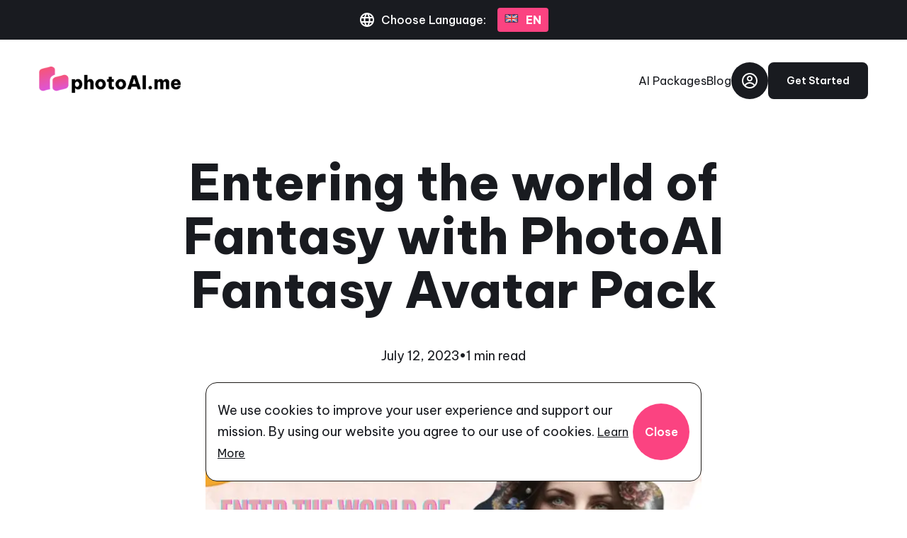

--- FILE ---
content_type: text/html
request_url: https://www.photoai.me/blog/world-of-fantasy-with-photoai-fantasy-avatar-pack
body_size: 12742
content:
<!DOCTYPE html><!-- Last Published: Fri Dec 12 2025 10:09:10 GMT+0000 (Coordinated Universal Time) --><html data-wf-domain="linguana.photoai.me" data-wf-page="648c7c77de04f72e8acdcc4b" data-wf-site="648969b49070ba7656c55a63" lang="en" data-wf-collection="648c7c77de04f72e8acdcc39" data-wf-item-slug="world-of-fantasy-with-photoai-fantasy-avatar-pack"><head><meta charset="utf-8"/><title>Fantasy Photos with PhotoAI Avatar Style Pack</title><meta content="AI photos masterpiece creating you into mystical landscapes, adorned with ethereal backdrops, mythical creatures, and enchanting details." name="description"/><meta content="Fantasy Photos with PhotoAI Avatar Style Pack" property="og:title"/><meta content="AI photos masterpiece creating you into mystical landscapes, adorned with ethereal backdrops, mythical creatures, and enchanting details." property="og:description"/><meta content="https://cdn.prod.website-files.com/6489f4e62de445dcec86d4db/64f19ae29d95e948bb61d769_Fantasy-style-photo-ai.webp" property="og:image"/><meta content="Fantasy Photos with PhotoAI Avatar Style Pack" property="twitter:title"/><meta content="AI photos masterpiece creating you into mystical landscapes, adorned with ethereal backdrops, mythical creatures, and enchanting details." property="twitter:description"/><meta content="https://cdn.prod.website-files.com/6489f4e62de445dcec86d4db/64f19ae29d95e948bb61d769_Fantasy-style-photo-ai.webp" property="twitter:image"/><meta property="og:type" content="website"/><meta content="summary_large_image" name="twitter:card"/><meta content="width=device-width, initial-scale=1" name="viewport"/><link href="https://cdn.prod.website-files.com/648969b49070ba7656c55a63/css/photaime.webflow.shared.7f9c37eae.min.css" rel="stylesheet" type="text/css"/><link href="https://fonts.googleapis.com" rel="preconnect"/><link href="https://fonts.gstatic.com" rel="preconnect" crossorigin="anonymous"/><script src="https://ajax.googleapis.com/ajax/libs/webfont/1.6.26/webfont.js" type="text/javascript"></script><script type="text/javascript">WebFont.load({  google: {    families: ["Be Vietnam Pro:300,regular,500,600,700,800,900"]  }});</script><script type="text/javascript">!function(o,c){var n=c.documentElement,t=" w-mod-";n.className+=t+"js",("ontouchstart"in o||o.DocumentTouch&&c instanceof DocumentTouch)&&(n.className+=t+"touch")}(window,document);</script><link href="https://cdn.prod.website-files.com/648969b49070ba7656c55a63/6499a5c5628c4483a7a4f4ef_PhotoAIme-favicon.png" rel="shortcut icon" type="image/x-icon"/><link href="https://cdn.prod.website-files.com/648969b49070ba7656c55a63/6499a6287f2105b62b435a62_PhotoAIme-webclip-icon.png" rel="apple-touch-icon"/><script async="" src="https://www.googletagmanager.com/gtag/js?id=G-373640764"></script><script type="text/javascript">window.dataLayer = window.dataLayer || [];function gtag(){dataLayer.push(arguments);}gtag('set', 'developer_id.dZGVlNj', true);gtag('js', new Date());gtag('config', 'G-373640764');</script><script type="text/javascript">!function(f,b,e,v,n,t,s){if(f.fbq)return;n=f.fbq=function(){n.callMethod?n.callMethod.apply(n,arguments):n.queue.push(arguments)};if(!f._fbq)f._fbq=n;n.push=n;n.loaded=!0;n.version='2.0';n.agent='plwebflow';n.queue=[];t=b.createElement(e);t.async=!0;t.src=v;s=b.getElementsByTagName(e)[0];s.parentNode.insertBefore(t,s)}(window,document,'script','https://connect.facebook.net/en_US/fbevents.js');fbq('init', '1894003827659219');fbq('track', 'PageView');</script><head>
<!-- Google Tag Manager -->
<script>(function(w,d,s,l,i){w[l]=w[l]||[];w[l].push({'gtm.start':
new Date().getTime(),event:'gtm.js'});var f=d.getElementsByTagName(s)[0],
j=d.createElement(s),dl=l!='dataLayer'?'&l='+l:'';j.async=true;j.src=
'https://www.googletagmanager.com/gtm.js?id='+i+dl;f.parentNode.insertBefore(j,f);
})(window,document,'script','dataLayer','GTM-WRKKN7Q');</script>
<!-- End Google Tag Manager -->

<meta name="linguana-site-verification" content="QM2QazNVePVRybDF7iA1"/>
<script defer data-website-id="67063bfe4e363b997b69ce2d" data-domain="photoai.me" src="https://datafa.st/js/script.js"></script>
  
<meta name="linguana-no-cache" content="true"/><script type="application/ld+json">
{
  "@context": "https://schema.org",
  "@type": "BreadcrumbList",
  "itemListElement": [
    {
      "@type": "ListItem",
      "position": 1,
      "name": "Home",
      "item": "https://www.photoai.me/"
    },
    {
      "@type": "ListItem",
      "position": 2,
      "name": "Blog",
      "item": "https://www.photoai.me/blog"
    },
    {
      "@type": "ListItem",
      "position": 3,
      "name": "Entering the world of Fantasy with PhotoAI Fantasy Avatar Pack",
      "item": "https://www.photoai.me/blog/world-of-fantasy-with-photoai-fantasy-avatar-pack"
    }
  ]
}
</script><link rel="alternate" hreflang="x-default" href="https://www.photoai.me/blog/world-of-fantasy-with-photoai-fantasy-avatar-pack"/>
<link rel="alternate" hreflang="en" href="https://www.photoai.me/blog/world-of-fantasy-with-photoai-fantasy-avatar-pack"/>
<link rel="alternate" hreflang="ko" href="https://www.photoai.me/ko/blog/world-of-fantasy-with-photoai-fantasy-avatar-pack"/>
<link rel="alternate" hreflang="zh-TW" href="https://www.photoai.me/zh/blog/world-of-fantasy-with-photoai-fantasy-avatar-pack"/>
<link rel="alternate" hreflang="tr" href="https://www.photoai.me/tr/blog/world-of-fantasy-with-photoai-fantasy-avatar-pack"/>
<link rel="alternate" hreflang="ru" href="https://www.photoai.me/ru/blog/world-of-fantasy-with-photoai-fantasy-avatar-pack"/>
<link rel="alternate" hreflang="pt" href="https://www.photoai.me/pt/blog/world-of-fantasy-with-photoai-fantasy-avatar-pack"/>
<link rel="alternate" hreflang="it" href="https://www.photoai.me/it/blog/world-of-fantasy-with-photoai-fantasy-avatar-pack"/>
<link rel="alternate" hreflang="hi" href="https://www.photoai.me/hi/blog/world-of-fantasy-with-photoai-fantasy-avatar-pack"/>
<link rel="alternate" hreflang="de" href="https://www.photoai.me/de/blog/world-of-fantasy-with-photoai-fantasy-avatar-pack"/>
<link rel="alternate" hreflang="fr" href="https://www.photoai.me/fr/blog/world-of-fantasy-with-photoai-fantasy-avatar-pack"/>
<link rel="alternate" hreflang="ja" href="https://www.photoai.me/ja/blog/world-of-fantasy-with-photoai-fantasy-avatar-pack"/>
<link rel="alternate" hreflang="es" href="https://www.photoai.me/es/blog/world-of-fantasy-with-photoai-fantasy-avatar-pack"/><script>const alternativeLanguagePages = {"default": "https://www.photoai.me/blog/world-of-fantasy-with-photoai-fantasy-avatar-pack", "ko": "https://www.photoai.me/ko/blog/world-of-fantasy-with-photoai-fantasy-avatar-pack", "zh-TW": "https://www.photoai.me/zh/blog/world-of-fantasy-with-photoai-fantasy-avatar-pack", "tr": "https://www.photoai.me/tr/blog/world-of-fantasy-with-photoai-fantasy-avatar-pack", "ru": "https://www.photoai.me/ru/blog/world-of-fantasy-with-photoai-fantasy-avatar-pack", "pt": "https://www.photoai.me/pt/blog/world-of-fantasy-with-photoai-fantasy-avatar-pack", "it": "https://www.photoai.me/it/blog/world-of-fantasy-with-photoai-fantasy-avatar-pack", "hi": "https://www.photoai.me/hi/blog/world-of-fantasy-with-photoai-fantasy-avatar-pack", "de": "https://www.photoai.me/de/blog/world-of-fantasy-with-photoai-fantasy-avatar-pack", "fr": "https://www.photoai.me/fr/blog/world-of-fantasy-with-photoai-fantasy-avatar-pack", "ja": "https://www.photoai.me/ja/blog/world-of-fantasy-with-photoai-fantasy-avatar-pack", "es": "https://www.photoai.me/es/blog/world-of-fantasy-with-photoai-fantasy-avatar-pack"}</script></head><body><div class="page-wrapper blog"><div class="global-styles w-embed"><style>

/* Make text look crisper and more legible in all browsers */
body {
  -webkit-font-smoothing: antialiased;
  -moz-osx-font-smoothing: grayscale;
  font-smoothing: antialiased;
  text-rendering: optimizeLegibility;
}

/* Focus state style for keyboard navigation for the focusable elements */
*[tabindex]:focus-visible,
  input[type="file"]:focus-visible {
   outline: 0.125rem solid #4d65ff;
   outline-offset: 0.125rem;
}

/* Get rid of top margin on first element in any rich text element */
.w-richtext > :not(div):first-child, .w-richtext > div:first-child > :first-child {
  margin-top: 0 !important;
}

/* Get rid of bottom margin on last element in any rich text element */
.w-richtext>:last-child, .w-richtext ol li:last-child, .w-richtext ul li:last-child {
	margin-bottom: 0 !important;
}

/* Prevent all click and hover interaction with an element */
.pointer-events-off {
	pointer-events: none;
}

/* Enables all click and hover interaction with an element */
.pointer-events-on {
  pointer-events: auto;
}

/* Create a class of .div-square which maintains a 1:1 dimension of a div */
.div-square::after {
	content: "";
	display: block;
	padding-bottom: 100%;
}

/* Make sure containers never lose their center alignment */
.container-medium,.container-small, .container-large {
	margin-right: auto !important;
  margin-left: auto !important;
}

/* 
Make the following elements inherit typography styles from the parent and not have hardcoded values. 
Important: You will not be able to style for example "All Links" in Designer with this CSS applied.
Uncomment this CSS to use it in the project. Leave this message for future hand-off.
*/
/*
a,
.w-input,
.w-select,
.w-tab-link,
.w-nav-link,
.w-dropdown-btn,
.w-dropdown-toggle,
.w-dropdown-link {
  color: inherit;
  text-decoration: inherit;
  font-size: inherit;
}
*/

/* Apply "..." after 3 lines of text */
.text-style-3lines {
	display: -webkit-box;
	overflow: hidden;
	-webkit-line-clamp: 3;
	-webkit-box-orient: vertical;
}

/* Apply "..." after 2 lines of text */
.text-style-2lines {
	display: -webkit-box;
	overflow: hidden;
	-webkit-line-clamp: 2;
	-webkit-box-orient: vertical;
}

/* Adds inline flex display */
.display-inlineflex {
  display: inline-flex;
}

/* These classes are never overwritten */
.hide {
  display: none !important;
}

@media screen and (max-width: 991px) {
    .hide, .hide-tablet {
        display: none !important;
    }
}
  @media screen and (max-width: 767px) {
    .hide-mobile-landscape{
      display: none !important;
    }
}
  @media screen and (max-width: 479px) {
    .hide-mobile{
      display: none !important;
    }
}
 
.margin-0 {
  margin: 0rem !important;
}
  
.padding-0 {
  padding: 0rem !important;
}

.spacing-clean {
padding: 0rem !important;
margin: 0rem !important;
}

.margin-top {
  margin-right: 0rem !important;
  margin-bottom: 0rem !important;
  margin-left: 0rem !important;
}

.padding-top {
  padding-right: 0rem !important;
  padding-bottom: 0rem !important;
  padding-left: 0rem !important;
}
  
.margin-right {
  margin-top: 0rem !important;
  margin-bottom: 0rem !important;
  margin-left: 0rem !important;
}

.padding-right {
  padding-top: 0rem !important;
  padding-bottom: 0rem !important;
  padding-left: 0rem !important;
}

.margin-bottom {
  margin-top: 0rem !important;
  margin-right: 0rem !important;
  margin-left: 0rem !important;
}

.padding-bottom {
  padding-top: 0rem !important;
  padding-right: 0rem !important;
  padding-left: 0rem !important;
}

.margin-left {
  margin-top: 0rem !important;
  margin-right: 0rem !important;
  margin-bottom: 0rem !important;
}
  
.padding-left {
  padding-top: 0rem !important;
  padding-right: 0rem !important;
  padding-bottom: 0rem !important;
}
  
.margin-horizontal {
  margin-top: 0rem !important;
  margin-bottom: 0rem !important;
}

.padding-horizontal {
  padding-top: 0rem !important;
  padding-bottom: 0rem !important;
}

.margin-vertical {
  margin-right: 0rem !important;
  margin-left: 0rem !important;
}
  
.padding-vertical {
  padding-right: 0rem !important;
  padding-left: 0rem !important;
}
.gradient-bg {
	background: linear-gradient(90deg, #FFE86E 50%, #FC7272 100%);
}
.home-howitworks_card-style {
	border: 3px solid;
	border-image-source: linear-gradient(90deg, #FFE86E 50%, #FC7272 100%);
}
.home-styles_card:hover {
	box-shadow: 0px 16px 42px 0px hsla(223, 12%, 11%, 0.1);
}
.gradient1 {
	background-color: hsla(50, 100%, 72%, 1), hsla(0, 96%, 72%, 1);
}
.gradient2 {
	font-weight: 900;
	color: #FFE86E;
	background-image: -webkit-linear-gradient(0deg, #FFE86E 0%, #FC7272 100%);
	background-clip: text;
	-webkit-background-clip: text;
	text-fill-color: transparent;
	-webkit-text-fill-color: transparent;
}
</style></div><div data-animation="default" data-collapse="medium" data-duration="400" data-easing="ease" data-easing2="ease" role="banner" class="navbar w-nav"><div id="language-switcher" class="language-switcher"><div class="html-embed-2 w-embed"><svg data-v-4c5acd93="" fill="#fff" stroke="none" width="24" height="24" viewBox="0 0 24 24" xmlns="http://www.w3.org/2000/svg" class=""><g data-v-4c5acd93=""><path data-v-4c5acd93="" d="M11.99 2C6.47 2 2 6.48 2 12s4.47 10 9.99 10C17.52 22 22 17.52 22 12S17.52 2 11.99 2zm6.93 6h-2.95a15.65 15.65 0 00-1.38-3.56A8.03 8.03 0 0118.92 8zM12 4.04c.83 1.2 1.48 2.53 1.91 3.96h-3.82c.43-1.43 1.08-2.76 1.91-3.96zM4.26 14C4.1 13.36 4 12.69 4 12s.1-1.36.26-2h3.38c-.08.66-.14 1.32-.14 2 0 .68.06 1.34.14 2H4.26zm.82 2h2.95c.32 1.25.78 2.45 1.38 3.56A7.987 7.987 0 015.08 16zm2.95-8H5.08a7.987 7.987 0 014.33-3.56A15.65 15.65 0 008.03 8zM12 19.96c-.83-1.2-1.48-2.53-1.91-3.96h3.82c-.43 1.43-1.08 2.76-1.91 3.96zM14.34 14H9.66c-.09-.66-.16-1.32-.16-2 0-.68.07-1.35.16-2h4.68c.09.65.16 1.32.16 2 0 .68-.07 1.34-.16 2zm.25 5.56c.6-1.11 1.06-2.31 1.38-3.56h2.95a8.03 8.03 0 01-4.33 3.56zM16.36 14c.08-.66.14-1.32.14-2 0-.68-.06-1.34-.14-2h3.38c.16.64.26 1.31.26 2s-.1 1.36-.26 2h-3.38z"></path></g></svg></div><div class="text-color-white text-weight-medium language-text">Choose Language:</div><div id="language-switcher-wrapper" class="language-switcher-wrapper"></div></div><div class="padding-global"><div class="container-large"><div class="navbar_component"><a href="/" class="navbar_logo-wrapper w-nav-brand"><img src="https://cdn.prod.website-files.com/648969b49070ba7656c55a63/64ee11fe5554e5868f0148ef_PhotoAI.me-logo.webp" loading="lazy" sizes="(max-width: 479px) 98vw, (max-width: 767px) 99vw, (max-width: 1069px) 100vw, 1069px" srcset="https://cdn.prod.website-files.com/648969b49070ba7656c55a63/64ee11fe5554e5868f0148ef_PhotoAI.me-logo-p-500.webp 500w, https://cdn.prod.website-files.com/648969b49070ba7656c55a63/64ee11fe5554e5868f0148ef_PhotoAI.me-logo-p-800.webp 800w, https://cdn.prod.website-files.com/648969b49070ba7656c55a63/64ee11fe5554e5868f0148ef_PhotoAI.me-logo.webp 1069w" alt="PhotoAI.me Logo" class="logo-imag"/></a><nav role="navigation" class="navbar_menu-wrapper w-nav-menu"><ul role="list" class="navbar_menu w-list-unstyled"><li class="navbar_menu-list-item"><a href="/#ai-packs" class="text-size-small text-color-black navbar-link">AI Packages</a></li><li class="navbar_menu-list-item"><a href="/blog" class="text-size-small text-color-black navbar-link">Blog</a></li><li class="navbar_menu-buttons"><a href="https://app.photoai.me/auth?mode=login" class="navbar_menu-profile-button w-inline-block"><div class="navbar_menu-profile-image w-embed"><svg width="22" height="22" viewBox="0 0 22 22" fill="none" xmlns="http://www.w3.org/2000/svg">
<path fill-rule="evenodd" clip-rule="evenodd" d="M15 8C15 9.06087 14.5786 10.0783 13.8284 10.8284C13.0783 11.5786 12.0609 12 11 12C9.93913 12 8.92172 11.5786 8.17157 10.8284C7.42143 10.0783 7 9.06087 7 8C7 6.93913 7.42143 5.92172 8.17157 5.17157C8.92172 4.42143 9.93913 4 11 4C12.0609 4 13.0783 4.42143 13.8284 5.17157C14.5786 5.92172 15 6.93913 15 8ZM13 8C13 8.53043 12.7893 9.03914 12.4142 9.41421C12.0391 9.78929 11.5304 10 11 10C10.4696 10 9.96086 9.78929 9.58579 9.41421C9.21071 9.03914 9 8.53043 9 8C9 7.46957 9.21071 6.96086 9.58579 6.58579C9.96086 6.21071 10.4696 6 11 6C11.5304 6 12.0391 6.21071 12.4142 6.58579C12.7893 6.96086 13 7.46957 13 8Z" fill="currentColor"/>
<path fill-rule="evenodd" clip-rule="evenodd" d="M11 0C4.925 0 0 4.925 0 11C0 17.075 4.925 22 11 22C17.075 22 22 17.075 22 11C22 4.925 17.075 0 11 0ZM2 11C2 13.09 2.713 15.014 3.908 16.542C4.74723 15.4399 5.8299 14.5467 7.07143 13.9323C8.31297 13.3179 9.67974 12.9988 11.065 13C12.4323 12.9987 13.7819 13.3095 15.0109 13.9088C16.2399 14.508 17.316 15.3799 18.157 16.458C19.0234 15.3216 19.6068 13.9952 19.8589 12.5886C20.111 11.182 20.0244 9.73553 19.6065 8.36898C19.1886 7.00243 18.4512 5.75505 17.4555 4.73004C16.4598 3.70503 15.2343 2.93186 13.8804 2.47451C12.5265 2.01716 11.0832 1.88877 9.66986 2.09997C8.25652 2.31117 6.91379 2.85589 5.75277 3.68905C4.59175 4.52222 3.64581 5.61987 2.99323 6.8912C2.34065 8.16252 2.00018 9.57097 2 11ZM11 20C8.93395 20.0031 6.93027 19.2923 5.328 17.988C5.97293 17.0647 6.83134 16.3109 7.83019 15.7907C8.82905 15.2705 9.93879 14.9992 11.065 15C12.1772 14.9991 13.2735 15.2636 14.2629 15.7714C15.2524 16.2793 16.1064 17.0159 16.754 17.92C15.1393 19.2667 13.1026 20.0029 11 20Z" fill="currentColor"/>
</svg></div></a><a href="https://app.photoai.me/auth?mode=signup" class="button is-secondary is-small w-button">Get Started</a></li></ul></nav><div class="menu-button w-nav-button"><div class="w-icon-nav-menu"></div></div></div></div></div></div><main class="main-wrapper"><figure class="section_header-blog"><div class="padding-global"><div class="container-medium"><div class="padding-section-medium"><div class="blog-header_component"><div class="blog-header_content"><div class="margin-bottom margin-medium"><h1>Entering the world of Fantasy with PhotoAI Fantasy Avatar Pack</h1></div><div class="blog-author_content-top"><p>July 12, 2023</p><p>•</p><p>1 min read</p></div></div></div></div></div></div></figure><figure class="section_blog-content"><div class="padding-global"><div class="container-large"><div class="padding-section-medium blog"><div class="blog-content_component"><img src="https://cdn.prod.website-files.com/6489f4e62de445dcec86d4db/64f19ae29d95e948bb61d769_Fantasy-style-photo-ai.webp" loading="lazy" alt="" sizes="100vw" srcset="https://cdn.prod.website-files.com/6489f4e62de445dcec86d4db/64f19ae29d95e948bb61d769_Fantasy-style-photo-ai-p-500.webp 500w, https://cdn.prod.website-files.com/6489f4e62de445dcec86d4db/64f19ae29d95e948bb61d769_Fantasy-style-photo-ai.webp 640w" class="blog-content_image"/><div class="blog-content_text-wrapper"><div class="w-richtext"><p>Capturing the essence of whimsy and imagination has never been easier. With the advancement of photo AI tools, you can now turn your ordinary selfies into extraordinary works of art, transporting yourself into the realms of fantasy and enchantment.</p><p><a href="https://www.photoai.me/">PhotoAI.me</a> is your portal to unlock the wonders of AI-generated fantasy art. With the Fantasy Pack, you can bring your wildest dreams to life and embark on a visual journey that transcends reality.</p><h2><strong>How Photo AI Generators Work</strong></h2><p>Prepare to be amazed by the intricate process behind AI photo generation. Using the power of artificial intelligence and sophisticated algorithms, these generators delve into the depths of your selfies, unraveling the subtle nuances of your features, expressions, and surroundings. With this wealth of information, the AI algorithms weave a tapestry of fantastical imagery, imbuing your photos with an otherworldly charm.</p><h2><strong>PhotoAI Avatar Style Pack</strong></h2><p>Let us dive into the enchanting realm of PhotoAI.me and discover the limitless possibilities of the Fantasy Pack. The experience is effortless and seamless.</p><p>Begin by uploading 20 of your favorite selfies to <a href="https://www.photoai.me/">PhotoAI.me</a>, and watch in awe as the AI technology ignites its creative prowess. The advanced algorithms analyze each photo, unlocking the gates to a fantastical universe, and generate a captivating collection of 100 new photos infused with elements of fantasy.</p><p>With the Fantasy Pack from PhotoAI.me, you become the protagonist in your own magical tale. Each AI-generated photo is a masterpiece that transports you to mystical landscapes, adorned with ethereal backdrops, mythical creatures, and enchanting details. Immerse yourself in the realms of fairies, dragons, castles, or any world you can imagine.</p><p>‍</p></div></div></div></div></div></div></figure><section class="section_cta gradient-bg"><div class="padding-global"><div class="container-large"><div class="padding-section-large"><img src="https://cdn.prod.website-files.com/648969b49070ba7656c55a63/6499539106c0b4aba08d2e01_PhotoAI-all-packs-cta.webp" loading="lazy" width="570" sizes="100vw" alt="PhotoAI all packs - Tinder LinkedIn Avatar Royal Polaroid" srcset="https://cdn.prod.website-files.com/648969b49070ba7656c55a63/6499539106c0b4aba08d2e01_PhotoAI-all-packs-cta-p-500.webp 500w, https://cdn.prod.website-files.com/648969b49070ba7656c55a63/6499539106c0b4aba08d2e01_PhotoAI-all-packs-cta-p-800.webp 800w, https://cdn.prod.website-files.com/648969b49070ba7656c55a63/6499539106c0b4aba08d2e01_PhotoAI-all-packs-cta.webp 1140w" class="cta_image hide"/><div class="cta_component"><div id="w-node-e306090f-c1ef-676c-8ab1-020236cd3960-36cd395a" class="cta_header"><h2>Discover a new you with AI photos!</h2><a href="https://app.photoai.me/auth?mode=signup" class="button w-button">Get Started</a></div></div><div class="cta_images-wrapper"><div data-w-id="f5e544f6-6374-1c39-defc-819026c7d5d4" class="cta_images-column side"><img src="https://cdn.prod.website-files.com/648969b49070ba7656c55a63/649b1873276e577a1dea9643_m1wz67f0gjh17vsrgltxsncktnej%202.webp" loading="lazy" alt="" class="cta_img"/><img src="https://cdn.prod.website-files.com/648969b49070ba7656c55a63/649b1873af6e7435a3d61469_89k7bvi9qz8x4hpqtf9fyz4iq77b.webp" loading="lazy" alt="" class="cta_img"/><img src="https://cdn.prod.website-files.com/648969b49070ba7656c55a63/649b187325b64b6b102fb360_4bn62i40x6uxs4ons9kj0ofg2yu0.webp" loading="lazy" alt="" class="cta_img"/><img src="https://cdn.prod.website-files.com/648969b49070ba7656c55a63/649b1873f783e7d06037e972_85zytfy2ugmqa3da9w2yd1fmb9c9%202.webp" loading="lazy" alt="" class="cta_img"/><img src="https://cdn.prod.website-files.com/648969b49070ba7656c55a63/649b1873a20fa0c7de5372fa_6wuj3l3waq19dbnx3jdv9q42o8ch%202.webp" loading="lazy" alt="" class="cta_img"/></div><div data-w-id="dbaa7aa6-f96d-4a41-2abd-669d4da6107f" class="cta_images-column middle"><img src="https://cdn.prod.website-files.com/648969b49070ba7656c55a63/649b19335a8586fc1412eb41_5dutd92exvp5opn09anyhhesc9ue%202.webp" loading="lazy" alt="" class="cta_img"/><img src="https://cdn.prod.website-files.com/648969b49070ba7656c55a63/649b1933e2e971cd6d5f7380_seybqkfjbqf5qozt4qzl06ohjl82%203.webp" loading="lazy" alt="" class="cta_img"/><img src="https://cdn.prod.website-files.com/648969b49070ba7656c55a63/649b19335a8586fc1412eb23_4n0xj07m1b3powtdr9nfp6iwzl8r.webp" loading="lazy" alt="" class="cta_img"/><img src="https://cdn.prod.website-files.com/648969b49070ba7656c55a63/649b1933f3f3dd4e4ed819ca_h8kucrkm8if8d0fo8a66tp12n32p.webp" loading="lazy" alt="" class="cta_img"/><img src="https://cdn.prod.website-files.com/648969b49070ba7656c55a63/649b1933485d369198723497_25r5u2gmxkub8s23z2jix3v2sps4.webp" loading="lazy" alt="" class="cta_img"/></div><div data-w-id="78a2ff3e-c1a6-7c89-5ec1-ea28af29f1c8" class="cta_images-column side"><img src="https://cdn.prod.website-files.com/648969b49070ba7656c55a63/649b1960df2f17baae5427d7_0xeyqfd44w0dlot7h3py4iz8t844.webp" loading="lazy" alt="" class="cta_img"/><img src="https://cdn.prod.website-files.com/648969b49070ba7656c55a63/649b196065944c1757f17055_sn1la1b4crc2bu8ajg9cod8fwbjy.webp" loading="lazy" alt="" class="cta_img"/><img src="https://cdn.prod.website-files.com/648969b49070ba7656c55a63/649b1960e2e971cd6d5fd9e2_jgq4abm7388qr7ok22gs4zr41dd2%202.webp" loading="lazy" alt="" class="cta_img"/><img src="https://cdn.prod.website-files.com/648969b49070ba7656c55a63/649b195f1451f0085d035b6c_880mzk0vtzjplz0udq3397k967lp.webp" loading="lazy" alt="" class="cta_img"/><img src="https://cdn.prod.website-files.com/648969b49070ba7656c55a63/649b1960305cdd13b1ea4434_fan0iyk9yj22260d4fv23wlx9z3v%203.webp" loading="lazy" alt="" class="cta_img"/></div></div></div></div></div></section></main><section class="footer"><div class="padding-global"><div class="container-large"><div class="footer_component"><div class="footer_logo-column"><div class="margin-bottom margin-xsmall"><a href="#" class="footer-brand w-inline-block"><img src="https://cdn.prod.website-files.com/648969b49070ba7656c55a63/64ee11fe5554e5868f0148ef_PhotoAI.me-logo.webp" loading="lazy" sizes="(max-width: 1069px) 100vw, 1069px" srcset="https://cdn.prod.website-files.com/648969b49070ba7656c55a63/64ee11fe5554e5868f0148ef_PhotoAI.me-logo-p-500.webp 500w, https://cdn.prod.website-files.com/648969b49070ba7656c55a63/64ee11fe5554e5868f0148ef_PhotoAI.me-logo-p-800.webp 800w, https://cdn.prod.website-files.com/648969b49070ba7656c55a63/64ee11fe5554e5868f0148ef_PhotoAI.me-logo.webp 1069w" alt="PhotoAI Logo" class="logo-imag"/></a></div><div class="margin-bottom margin-small"><p><strong>Email</strong>: <a href="mailto:hello@photoai.me">hello@photoai.me</a></p></div><div class="footer_logo-social-list"><a altt="" href="https://www.facebook.com/photoaime" target="_blank" class="footer_logo-social w-inline-block"><div class="social-link w-embed"><svg width="8" height="14" viewBox="0 0 8 14" fill="none" xmlns="http://www.w3.org/2000/svg">
<path d="M5.14172 13.8502V7.03605H7.18969L7.46116 4.63778H5.14172L5.14516 3.43734C5.14516 2.81181 5.20851 2.4768 6.16635 2.4768H7.4468V0.078125H5.39836C2.93782 0.078125 2.07191 1.24149 2.07191 3.19818V4.63796H0.538086V7.03645H2.07191V13.7536C2.66945 13.8653 3.2872 13.9243 3.91972 13.9243C4.32833 13.9243 4.73651 13.8996 5.14172 13.8502Z" fill="currentColor"/>
</svg></div></a><a href="https://www.linkedin.com/company/photoaime/" target="_blank" class="footer_logo-social w-inline-block"><div class="social-link w-embed"><svg width="15" height="14" viewBox="0 0 15 14" fill="none" xmlns="http://www.w3.org/2000/svg">
<path d="M0.0766602 1.68652C0.0766602 1.22031 0.240386 0.835691 0.567824 0.53267C0.895263 0.229636 1.32095 0.078125 1.84485 0.078125C2.35941 0.078125 2.77572 0.2273 3.09381 0.525677C3.42125 0.83337 3.58498 1.23429 3.58498 1.72847C3.58498 2.17603 3.42594 2.54898 3.10785 2.84736C2.78041 3.15505 2.35005 3.30889 1.81678 3.30889H1.80275C1.28819 3.30889 0.871883 3.15505 0.553791 2.84736C0.235699 2.53966 0.0766602 2.15271 0.0766602 1.68652ZM0.259093 13.9243V4.58162H3.37448V13.9243H0.259093ZM5.10057 13.9243H8.21595V8.7075C8.21595 8.38115 8.25338 8.1294 8.32822 7.95225C8.45919 7.63523 8.658 7.36716 8.92463 7.14806C9.19127 6.92894 9.52572 6.81938 9.92801 6.81938C10.9758 6.81938 11.4997 7.52334 11.4997 8.93127V13.9243H14.6151V8.56764C14.6151 7.18768 14.2877 6.14106 13.6328 5.42778C12.9779 4.71449 12.1125 4.35785 11.0366 4.35785C9.82978 4.35785 8.88955 4.87533 8.21595 5.91029V5.93827H8.20192L8.21595 5.91029V4.58162H5.10057C5.11927 4.87999 5.12863 5.80772 5.12863 7.36484C5.12863 8.92194 5.11927 11.1084 5.10057 13.9243Z" fill="currentColor"/>
</svg></div></a><a href="https://twitter.com/photoai_me" target="_blank" class="footer_logo-social w-inline-block"><div class="social-link w-embed"><svg width="18" height="14" viewBox="0 0 18 14" fill="none" xmlns="http://www.w3.org/2000/svg">
<path d="M18 1.7173C17.3306 1.99528 16.6174 2.17954 15.8737 2.26901C16.6388 1.83659 17.2226 1.15706 17.4971 0.338007C16.7839 0.74061 15.9964 1.02499 15.1571 1.18369C14.4799 0.500965 13.5146 0.078125 12.4616 0.078125C10.4186 0.078125 8.77387 1.64807 8.77387 3.57268C8.77387 3.8496 8.79862 4.11588 8.85938 4.36937C5.7915 4.22771 3.07687 2.83564 1.25325 0.715048C0.934875 1.23801 0.748125 1.83659 0.748125 2.48097C0.748125 3.69091 1.40625 4.76345 2.38725 5.3844C1.79437 5.37375 1.21275 5.21079 0.72 4.9541C0.72 4.96475 0.72 4.9786 0.72 4.99244C0.72 6.6902 1.99912 8.10037 3.6765 8.42523C3.37612 8.50298 3.04875 8.54025 2.709 8.54025C2.47275 8.54025 2.23425 8.52747 2.01038 8.48061C2.4885 9.86416 3.84525 10.8813 5.4585 10.9143C4.203 11.8442 2.60888 12.4044 0.883125 12.4044C0.5805 12.4044 0.29025 12.3916 0 12.3565C1.63462 13.3545 3.57188 13.9243 5.661 13.9243C12.4515 13.9243 16.164 8.59883 16.164 3.98274C16.164 3.8283 16.1584 3.67919 16.1505 3.53114C16.8829 3.03907 17.4982 2.42452 18 1.7173Z" fill="currentColor"/>
</svg></div></a><a href="https://tiktok.com/@photoai" target="_blank" class="footer_logo-social w-inline-block"><div class="social-link w-embed"><svg width="15" height="15" viewBox="0 0 15 15" fill="none" xmlns="http://www.w3.org/2000/svg">
<path d="M6.36831 5.58563V8.16188C6.04385 8.07631 5.70433 8.06465 5.37476 8.12775C5.04519 8.19085 4.73399 8.32711 4.46409 8.52647C4.19418 8.72584 3.97246 8.98324 3.81527 9.27969C3.65807 9.57615 3.56941 9.9041 3.55581 10.2394C3.53723 10.528 3.58066 10.8173 3.6832 11.0878C3.78575 11.3583 3.94501 11.6037 4.15029 11.8075C4.35557 12.0113 4.60211 12.1688 4.87333 12.2694C5.14455 12.37 5.43416 12.4113 5.72269 12.3906C6.01413 12.413 6.30696 12.3718 6.58094 12.2699C6.85491 12.168 7.1035 12.0079 7.30954 11.8006C7.51557 11.5932 7.67414 11.3436 7.77428 11.069C7.87443 10.7944 7.91376 10.5013 7.88956 10.21V0H10.4377C10.8708 2.69688 12.2196 3.3225 14.0252 3.61125V6.19563C12.7739 6.09301 11.5668 5.68528 10.5096 5.00812V10.1125C10.5096 12.425 9.14081 15 5.74268 15C5.10516 14.9972 4.47461 14.8672 3.88799 14.6175C3.30137 14.3679 2.77048 14.0037 2.32645 13.5462C1.88243 13.0887 1.53419 12.5472 1.30215 11.9534C1.07012 11.3596 0.958958 10.7254 0.975185 10.0881C0.995376 9.42461 1.15597 8.7729 1.44638 8.17596C1.73679 7.57903 2.15042 7.05043 2.66 6.625C3.16958 6.19957 3.76355 5.88697 4.40274 5.70782C5.04194 5.52866 5.71185 5.48702 6.36831 5.58563V5.58563Z" fill="currentColor"/>
</svg></div></a><a href="https://instagram.com/photoai.me" target="_blank" class="footer_logo-social w-inline-block"><div class="social-link w-embed"><svg width="15" height="15" viewBox="0 0 15 15" fill="none" xmlns="http://www.w3.org/2000/svg">
<g clip-path="url(#clip0_105_1215)">
<path d="M7.5 1.86375C9.33563 1.86375 9.55312 1.87063 10.2781 1.90375C10.714 1.90883 11.1457 1.98896 11.5544 2.14062C11.8531 2.25069 12.1233 2.42648 12.345 2.655C12.5735 2.87668 12.7493 3.14688 12.8594 3.44563C13.011 3.85428 13.0912 4.28601 13.0963 4.72187C13.1294 5.44687 13.1362 5.66437 13.1362 7.5C13.1362 9.33563 13.1294 9.55312 13.0963 10.2781C13.0912 10.714 13.011 11.1457 12.8594 11.5544C12.745 11.8509 12.5697 12.1202 12.345 12.345C12.1202 12.5697 11.8509 12.745 11.5544 12.8594C11.1457 13.011 10.714 13.0912 10.2781 13.0963C9.55312 13.1294 9.33563 13.1362 7.5 13.1362C5.66437 13.1362 5.44687 13.1294 4.72187 13.0963C4.28601 13.0912 3.85428 13.011 3.44563 12.8594C3.14688 12.7493 2.87668 12.5735 2.655 12.345C2.42648 12.1233 2.25069 11.8531 2.14062 11.5544C1.98896 11.1457 1.90883 10.714 1.90375 10.2781C1.87063 9.55312 1.86375 9.33563 1.86375 7.5C1.86375 5.66437 1.87063 5.44687 1.90375 4.72187C1.90883 4.28601 1.98896 3.85428 2.14062 3.44563C2.25069 3.14688 2.42648 2.87668 2.655 2.655C2.87668 2.42648 3.14688 2.25069 3.44563 2.14062C3.85428 1.98896 4.28601 1.90883 4.72187 1.90375C5.44687 1.87063 5.66437 1.86375 7.5 1.86375ZM7.5 0.625C5.63313 0.625 5.39875 0.633125 4.66563 0.66625C4.09537 0.678035 3.53119 0.786011 2.99688 0.985625C2.53972 1.16261 2.12463 1.43324 1.77826 1.78015C1.43189 2.12706 1.1619 2.54257 0.985625 3C0.786011 3.53431 0.678035 4.09849 0.66625 4.66875C0.633125 5.39875 0.625 5.63313 0.625 7.5C0.625 9.36687 0.633125 9.60125 0.66625 10.3344C0.678035 10.9046 0.786011 11.4688 0.985625 12.0031C1.16261 12.4603 1.43324 12.8754 1.78015 13.2217C2.12706 13.5681 2.54257 13.8381 3 14.0144C3.53431 14.214 4.09849 14.322 4.66875 14.3338C5.39875 14.3669 5.63313 14.375 7.5 14.375C9.36687 14.375 9.60125 14.3669 10.3344 14.3338C10.9046 14.322 11.4688 14.214 12.0031 14.0144C12.4603 13.8374 12.8754 13.5668 13.2217 13.2199C13.5681 12.8729 13.8381 12.4574 14.0144 12C14.214 11.4657 14.322 10.9015 14.3338 10.3313C14.3669 9.60125 14.375 9.36687 14.375 7.5C14.375 5.63313 14.3669 5.39875 14.3338 4.66563C14.322 4.09537 14.214 3.53119 14.0144 2.99688C13.8374 2.53972 13.5668 2.12463 13.2199 1.77826C12.8729 1.43189 12.4574 1.1619 12 0.985625C11.4657 0.786011 10.9015 0.678035 10.3313 0.66625C9.60125 0.633125 9.36687 0.625 7.5 0.625Z" fill="currentColor"/>
<path d="M7.49986 3.96924C6.80157 3.96924 6.11896 4.17631 5.53835 4.56426C4.95775 4.95221 4.50522 5.50361 4.23799 6.14875C3.97077 6.79389 3.90085 7.50378 4.03708 8.18865C4.17331 8.87353 4.50957 9.50263 5.00334 9.99639C5.4971 10.4902 6.1262 10.8264 6.81107 10.9626C7.49595 11.0989 8.20584 11.029 8.85098 10.7617C9.49611 10.4945 10.0475 10.042 10.4355 9.46137C10.8234 8.88077 11.0305 8.19816 11.0305 7.49986C11.0305 6.56348 10.6585 5.66546 9.99639 5.00333C9.33427 4.34121 8.43624 3.96924 7.49986 3.96924V3.96924ZM7.49986 9.79174C7.04657 9.79174 6.60346 9.65732 6.22657 9.40549C5.84967 9.15365 5.55591 8.79571 5.38245 8.37693C5.20898 7.95814 5.16359 7.49732 5.25203 7.05274C5.34046 6.60816 5.55874 6.19979 5.87926 5.87926C6.19979 5.55874 6.60816 5.34046 7.05274 5.25203C7.49732 5.16359 7.95814 5.20898 8.37693 5.38245C8.79571 5.55591 9.15365 5.84967 9.40549 6.22657C9.65732 6.60346 9.79174 7.04657 9.79174 7.49986C9.79174 8.10771 9.55027 8.69065 9.12046 9.12046C8.69065 9.55027 8.10771 9.79174 7.49986 9.79174V9.79174Z" fill="currentColor"/>
<path d="M11.1702 4.65488C11.6258 4.65488 11.9952 4.28552 11.9952 3.82988C11.9952 3.37425 11.6258 3.00488 11.1702 3.00488C10.7146 3.00488 10.3452 3.37425 10.3452 3.82988C10.3452 4.28552 10.7146 4.65488 11.1702 4.65488Z" fill="currentColor"/>
</g>
<defs>
<clipPath id="clip0_105_1215">
<rect width="15" height="15" fill="currentColor"/>
</clipPath>
</defs>
</svg></div></a></div><div class="text-color-grey margin-top margin-small">Photo AI Image Generator. Revolutionize Image Editing with photoai.me<br/><br/>Copyright © 2024 PhotoAI.me all rights reserved.<br/>‍<br/></div></div><div class="footer-content"><div id="w-node-bc115f58-fabb-8185-99f5-7626631d00fe-631d00e3" class="footer-block"><div class="footer_heading"><div class="heading-style-h4">Top AI Packs</div></div><a href="https://www.photoai.me/styles/tinder-pack" class="footer-link">Tinder model</a><a href="https://www.photoai.me/styles/linkedin-pack" class="footer-link">LinkedIn headshot</a><a href="https://www.photoai.me/styles/retro-polaroid-pack" class="footer-link">Polaroid photos</a></div><div id="w-node-bc115f58-fabb-8185-99f5-7626631d010c-631d00e3" class="footer-block"><div class="footer_heading"><div class="heading-style-h4">Trend AI Packs</div></div><a href="https://www.photoai.me/styles/barbie-ken-pack" class="footer-link">Barbie &amp; Ken</a><a href="https://www.photoai.me/styles/avatar-pack" class="footer-link">Avatar images</a><a href="https://www.photoai.me/styles/royal-pack" class="footer-link">Royal photos</a></div><div id="w-node-bc115f58-fabb-8185-99f5-7626631d0118-631d00e3" class="footer-block"><div class="footer_heading"><div class="heading-style-h4">Learn</div></div><a href="/blog" class="footer-link">Blog</a><a href="/affiliate-program" class="footer-link">Affiliate program</a></div><div id="w-node-bc115f58-fabb-8185-99f5-7626631d0126-631d00e3" class="footer-block"><div class="footer_heading"><div class="heading-style-h4">Company</div></div><a href="/contact-us" class="footer-link">Contact us</a><a href="/terms-of-service" class="footer-link">Terms of service</a><a href="/privacy-policy" class="footer-link">Privacy policy</a></div></div></div></div></div><div class="footer-divider"></div><div class="text-size-small text-align-center">Our friends: <br/> <a href="https://www.toolio.ai/" target="_blank">Toolio.ai</a> - <a href="https://www.bookl.ee/" target="_blank">Bookl.ee</a> <!-- --> - <a href="https://milliontweets.com/" target="_blank">MillionTweets</a> </div></section><div class="cookies"><div class="cookie_component"><p class="cookie-paragraph">We use cookies to improve your user experience and support our mission. By using our website you agree to our use of cookies. <a href="/privacy-policy" class="cookie-link">Learn More</a></p><div class="cookie_button-wrapper"><div class="text-color-white text-weight-semibold cookie">Close</div></div></div></div></div><script src="https://d3e54v103j8qbb.cloudfront.net/js/jquery-3.5.1.min.dc5e7f18c8.js?site=648969b49070ba7656c55a63" type="text/javascript" integrity="sha256-9/aliU8dGd2tb6OSsuzixeV4y/faTqgFtohetphbbj0=" crossorigin="anonymous"></script><script src="https://cdn.prod.website-files.com/648969b49070ba7656c55a63/js/webflow.schunk.59c6248219f37ae8.js" type="text/javascript"></script><script src="https://cdn.prod.website-files.com/648969b49070ba7656c55a63/js/webflow.schunk.c58789c21797e716.js" type="text/javascript"></script><script src="https://cdn.prod.website-files.com/648969b49070ba7656c55a63/js/webflow.7f790dc2.8a178d91bb8611cc.js" type="text/javascript"></script><!-- Google Tag Manager (noscript) -->
<noscript><iframe src="https://www.googletagmanager.com/ns.html?id=GTM-WRKKN7Q"
height="0" width="0" style="display:none;visibility:hidden"></iframe></noscript>
<!-- End Google Tag Manager (noscript) -->

<script src="https://cdnjs.cloudflare.com/ajax/libs/jquery/3.5.1/jquery.slim.min.js" ></script>
<script src="https://cdnjs.cloudflare.com/ajax/libs/js-cookie/2.2.1/js.cookie.min.js" ></script>
<script>
$(document).ready(function(){
	if (!Cookies.get('alert')) { 
	  $('.cookies').show(); 
 	  Cookies.set('alert', true, { sameSite: "None", secure: true, expires: 7 });
	}
});

$(document).ready(function(){
    $('.cookie_button-wrapper').click(function() {
      $('.cookies').toggle("slide");
    });
});
// Documentation at https://github.com/js-cookie/js-cookie
</script>

<style>
#linguana-lang-switcher-toggle {
	background-color:#fb4381 !important;
  	padding: 5px 10px !important;
}
#linguana-lang-switcher-options-container {
  background-color:#fb4381 !important;
  bottom: auto !important;
  z-index: 9999 !important
}

#linguana-lang-switcher-toggle:hover, #linguana-lang-switcher-options-container:hover{
	background-color:#ff5e94 !important;
}

.linguana-lang-switcher-link:hover {
	color: #fff!important;
}
.linguana-label-color-white {
    color: #fff!important;
}

.linguana-label-color-white:hover {
    color: #EBEBEB!important;
}

</style>
<script>
var LINGUANA_MAIN_LANGUAGE_CODE = "en";
var LINGUANA_SINGLE_OPTION_LABEL_CONTAINER_CLASS = "linguana-label-color-white";
var LINGUANA_SWITCH_CUSTOM_CONTAINER_ID = "language-switcher-wrapper"
</script>
<script src="https://static.linguana.io/public/linguana_switcher.min.js"></script>
<link type="text/css" rel="stylesheet" href="https://static.linguana.io/public/linguana_switcher.min.css" /></body></html>

--- FILE ---
content_type: text/css
request_url: https://cdn.prod.website-files.com/648969b49070ba7656c55a63/css/photaime.webflow.shared.7f9c37eae.min.css
body_size: 21635
content:
html{-webkit-text-size-adjust:100%;-ms-text-size-adjust:100%;font-family:sans-serif}body{margin:0}article,aside,details,figcaption,figure,footer,header,hgroup,main,menu,nav,section,summary{display:block}audio,canvas,progress,video{vertical-align:baseline;display:inline-block}audio:not([controls]){height:0;display:none}[hidden],template{display:none}a{background-color:#0000}a:active,a:hover{outline:0}abbr[title]{border-bottom:1px dotted}b,strong{font-weight:700}dfn{font-style:italic}h1{margin:.67em 0;font-size:2em}mark{color:#000;background:#ff0}small{font-size:80%}sub,sup{vertical-align:baseline;font-size:75%;line-height:0;position:relative}sup{top:-.5em}sub{bottom:-.25em}img{border:0}svg:not(:root){overflow:hidden}hr{box-sizing:content-box;height:0}pre{overflow:auto}code,kbd,pre,samp{font-family:monospace;font-size:1em}button,input,optgroup,select,textarea{color:inherit;font:inherit;margin:0}button{overflow:visible}button,select{text-transform:none}button,html input[type=button],input[type=reset]{-webkit-appearance:button;cursor:pointer}button[disabled],html input[disabled]{cursor:default}button::-moz-focus-inner,input::-moz-focus-inner{border:0;padding:0}input{line-height:normal}input[type=checkbox],input[type=radio]{box-sizing:border-box;padding:0}input[type=number]::-webkit-inner-spin-button,input[type=number]::-webkit-outer-spin-button{height:auto}input[type=search]{-webkit-appearance:none}input[type=search]::-webkit-search-cancel-button,input[type=search]::-webkit-search-decoration{-webkit-appearance:none}legend{border:0;padding:0}textarea{overflow:auto}optgroup{font-weight:700}table{border-collapse:collapse;border-spacing:0}td,th{padding:0}@font-face{font-family:webflow-icons;src:url([data-uri])format("truetype");font-weight:400;font-style:normal}[class^=w-icon-],[class*=\ w-icon-]{speak:none;font-variant:normal;text-transform:none;-webkit-font-smoothing:antialiased;-moz-osx-font-smoothing:grayscale;font-style:normal;font-weight:400;line-height:1;font-family:webflow-icons!important}.w-icon-slider-right:before{content:""}.w-icon-slider-left:before{content:""}.w-icon-nav-menu:before{content:""}.w-icon-arrow-down:before,.w-icon-dropdown-toggle:before{content:""}.w-icon-file-upload-remove:before{content:""}.w-icon-file-upload-icon:before{content:""}*{box-sizing:border-box}html{height:100%}body{color:#333;background-color:#fff;min-height:100%;margin:0;font-family:Arial,sans-serif;font-size:14px;line-height:20px}img{vertical-align:middle;max-width:100%;display:inline-block}html.w-mod-touch *{background-attachment:scroll!important}.w-block{display:block}.w-inline-block{max-width:100%;display:inline-block}.w-clearfix:before,.w-clearfix:after{content:" ";grid-area:1/1/2/2;display:table}.w-clearfix:after{clear:both}.w-hidden{display:none}.w-button{color:#fff;line-height:inherit;cursor:pointer;background-color:#3898ec;border:0;border-radius:0;padding:9px 15px;text-decoration:none;display:inline-block}input.w-button{-webkit-appearance:button}html[data-w-dynpage] [data-w-cloak]{color:#0000!important}.w-code-block{margin:unset}pre.w-code-block code{all:inherit}.w-optimization{display:contents}.w-webflow-badge,.w-webflow-badge>img{box-sizing:unset;width:unset;height:unset;max-height:unset;max-width:unset;min-height:unset;min-width:unset;margin:unset;padding:unset;float:unset;clear:unset;border:unset;border-radius:unset;background:unset;background-image:unset;background-position:unset;background-size:unset;background-repeat:unset;background-origin:unset;background-clip:unset;background-attachment:unset;background-color:unset;box-shadow:unset;transform:unset;direction:unset;font-family:unset;font-weight:unset;color:unset;font-size:unset;line-height:unset;font-style:unset;font-variant:unset;text-align:unset;letter-spacing:unset;-webkit-text-decoration:unset;text-decoration:unset;text-indent:unset;text-transform:unset;list-style-type:unset;text-shadow:unset;vertical-align:unset;cursor:unset;white-space:unset;word-break:unset;word-spacing:unset;word-wrap:unset;transition:unset}.w-webflow-badge{white-space:nowrap;cursor:pointer;box-shadow:0 0 0 1px #0000001a,0 1px 3px #0000001a;visibility:visible!important;opacity:1!important;z-index:2147483647!important;color:#aaadb0!important;overflow:unset!important;background-color:#fff!important;border-radius:3px!important;width:auto!important;height:auto!important;margin:0!important;padding:6px!important;font-size:12px!important;line-height:14px!important;text-decoration:none!important;display:inline-block!important;position:fixed!important;inset:auto 12px 12px auto!important;transform:none!important}.w-webflow-badge>img{position:unset;visibility:unset!important;opacity:1!important;vertical-align:middle!important;display:inline-block!important}h1,h2,h3,h4,h5,h6{margin-bottom:10px;font-weight:700}h1{margin-top:20px;font-size:38px;line-height:44px}h2{margin-top:20px;font-size:32px;line-height:36px}h3{margin-top:20px;font-size:24px;line-height:30px}h4{margin-top:10px;font-size:18px;line-height:24px}h5{margin-top:10px;font-size:14px;line-height:20px}h6{margin-top:10px;font-size:12px;line-height:18px}p{margin-top:0;margin-bottom:10px}blockquote{border-left:5px solid #e2e2e2;margin:0 0 10px;padding:10px 20px;font-size:18px;line-height:22px}figure{margin:0 0 10px}ul,ol{margin-top:0;margin-bottom:10px;padding-left:40px}.w-list-unstyled{padding-left:0;list-style:none}.w-embed:before,.w-embed:after{content:" ";grid-area:1/1/2/2;display:table}.w-embed:after{clear:both}.w-video{width:100%;padding:0;position:relative}.w-video iframe,.w-video object,.w-video embed{border:none;width:100%;height:100%;position:absolute;top:0;left:0}fieldset{border:0;margin:0;padding:0}button,[type=button],[type=reset]{cursor:pointer;-webkit-appearance:button;border:0}.w-form{margin:0 0 15px}.w-form-done{text-align:center;background-color:#ddd;padding:20px;display:none}.w-form-fail{background-color:#ffdede;margin-top:10px;padding:10px;display:none}label{margin-bottom:5px;font-weight:700;display:block}.w-input,.w-select{color:#333;vertical-align:middle;background-color:#fff;border:1px solid #ccc;width:100%;height:38px;margin-bottom:10px;padding:8px 12px;font-size:14px;line-height:1.42857;display:block}.w-input::placeholder,.w-select::placeholder{color:#999}.w-input:focus,.w-select:focus{border-color:#3898ec;outline:0}.w-input[disabled],.w-select[disabled],.w-input[readonly],.w-select[readonly],fieldset[disabled] .w-input,fieldset[disabled] .w-select{cursor:not-allowed}.w-input[disabled]:not(.w-input-disabled),.w-select[disabled]:not(.w-input-disabled),.w-input[readonly],.w-select[readonly],fieldset[disabled]:not(.w-input-disabled) .w-input,fieldset[disabled]:not(.w-input-disabled) .w-select{background-color:#eee}textarea.w-input,textarea.w-select{height:auto}.w-select{background-color:#f3f3f3}.w-select[multiple]{height:auto}.w-form-label{cursor:pointer;margin-bottom:0;font-weight:400;display:inline-block}.w-radio{margin-bottom:5px;padding-left:20px;display:block}.w-radio:before,.w-radio:after{content:" ";grid-area:1/1/2/2;display:table}.w-radio:after{clear:both}.w-radio-input{float:left;margin:3px 0 0 -20px;line-height:normal}.w-file-upload{margin-bottom:10px;display:block}.w-file-upload-input{opacity:0;z-index:-100;width:.1px;height:.1px;position:absolute;overflow:hidden}.w-file-upload-default,.w-file-upload-uploading,.w-file-upload-success{color:#333;display:inline-block}.w-file-upload-error{margin-top:10px;display:block}.w-file-upload-default.w-hidden,.w-file-upload-uploading.w-hidden,.w-file-upload-error.w-hidden,.w-file-upload-success.w-hidden{display:none}.w-file-upload-uploading-btn{cursor:pointer;background-color:#fafafa;border:1px solid #ccc;margin:0;padding:8px 12px;font-size:14px;font-weight:400;display:flex}.w-file-upload-file{background-color:#fafafa;border:1px solid #ccc;flex-grow:1;justify-content:space-between;margin:0;padding:8px 9px 8px 11px;display:flex}.w-file-upload-file-name{font-size:14px;font-weight:400;display:block}.w-file-remove-link{cursor:pointer;width:auto;height:auto;margin-top:3px;margin-left:10px;padding:3px;display:block}.w-icon-file-upload-remove{margin:auto;font-size:10px}.w-file-upload-error-msg{color:#ea384c;padding:2px 0;display:inline-block}.w-file-upload-info{padding:0 12px;line-height:38px;display:inline-block}.w-file-upload-label{cursor:pointer;background-color:#fafafa;border:1px solid #ccc;margin:0;padding:8px 12px;font-size:14px;font-weight:400;display:inline-block}.w-icon-file-upload-icon,.w-icon-file-upload-uploading{width:20px;margin-right:8px;display:inline-block}.w-icon-file-upload-uploading{height:20px}.w-container{max-width:940px;margin-left:auto;margin-right:auto}.w-container:before,.w-container:after{content:" ";grid-area:1/1/2/2;display:table}.w-container:after{clear:both}.w-container .w-row{margin-left:-10px;margin-right:-10px}.w-row:before,.w-row:after{content:" ";grid-area:1/1/2/2;display:table}.w-row:after{clear:both}.w-row .w-row{margin-left:0;margin-right:0}.w-col{float:left;width:100%;min-height:1px;padding-left:10px;padding-right:10px;position:relative}.w-col .w-col{padding-left:0;padding-right:0}.w-col-1{width:8.33333%}.w-col-2{width:16.6667%}.w-col-3{width:25%}.w-col-4{width:33.3333%}.w-col-5{width:41.6667%}.w-col-6{width:50%}.w-col-7{width:58.3333%}.w-col-8{width:66.6667%}.w-col-9{width:75%}.w-col-10{width:83.3333%}.w-col-11{width:91.6667%}.w-col-12{width:100%}.w-hidden-main{display:none!important}@media screen and (max-width:991px){.w-container{max-width:728px}.w-hidden-main{display:inherit!important}.w-hidden-medium{display:none!important}.w-col-medium-1{width:8.33333%}.w-col-medium-2{width:16.6667%}.w-col-medium-3{width:25%}.w-col-medium-4{width:33.3333%}.w-col-medium-5{width:41.6667%}.w-col-medium-6{width:50%}.w-col-medium-7{width:58.3333%}.w-col-medium-8{width:66.6667%}.w-col-medium-9{width:75%}.w-col-medium-10{width:83.3333%}.w-col-medium-11{width:91.6667%}.w-col-medium-12{width:100%}.w-col-stack{width:100%;left:auto;right:auto}}@media screen and (max-width:767px){.w-hidden-main,.w-hidden-medium{display:inherit!important}.w-hidden-small{display:none!important}.w-row,.w-container .w-row{margin-left:0;margin-right:0}.w-col{width:100%;left:auto;right:auto}.w-col-small-1{width:8.33333%}.w-col-small-2{width:16.6667%}.w-col-small-3{width:25%}.w-col-small-4{width:33.3333%}.w-col-small-5{width:41.6667%}.w-col-small-6{width:50%}.w-col-small-7{width:58.3333%}.w-col-small-8{width:66.6667%}.w-col-small-9{width:75%}.w-col-small-10{width:83.3333%}.w-col-small-11{width:91.6667%}.w-col-small-12{width:100%}}@media screen and (max-width:479px){.w-container{max-width:none}.w-hidden-main,.w-hidden-medium,.w-hidden-small{display:inherit!important}.w-hidden-tiny{display:none!important}.w-col{width:100%}.w-col-tiny-1{width:8.33333%}.w-col-tiny-2{width:16.6667%}.w-col-tiny-3{width:25%}.w-col-tiny-4{width:33.3333%}.w-col-tiny-5{width:41.6667%}.w-col-tiny-6{width:50%}.w-col-tiny-7{width:58.3333%}.w-col-tiny-8{width:66.6667%}.w-col-tiny-9{width:75%}.w-col-tiny-10{width:83.3333%}.w-col-tiny-11{width:91.6667%}.w-col-tiny-12{width:100%}}.w-widget{position:relative}.w-widget-map{width:100%;height:400px}.w-widget-map label{width:auto;display:inline}.w-widget-map img{max-width:inherit}.w-widget-map .gm-style-iw{text-align:center}.w-widget-map .gm-style-iw>button{display:none!important}.w-widget-twitter{overflow:hidden}.w-widget-twitter-count-shim{vertical-align:top;text-align:center;background:#fff;border:1px solid #758696;border-radius:3px;width:28px;height:20px;display:inline-block;position:relative}.w-widget-twitter-count-shim *{pointer-events:none;-webkit-user-select:none;user-select:none}.w-widget-twitter-count-shim .w-widget-twitter-count-inner{text-align:center;color:#999;font-family:serif;font-size:15px;line-height:12px;position:relative}.w-widget-twitter-count-shim .w-widget-twitter-count-clear{display:block;position:relative}.w-widget-twitter-count-shim.w--large{width:36px;height:28px}.w-widget-twitter-count-shim.w--large .w-widget-twitter-count-inner{font-size:18px;line-height:18px}.w-widget-twitter-count-shim:not(.w--vertical){margin-left:5px;margin-right:8px}.w-widget-twitter-count-shim:not(.w--vertical).w--large{margin-left:6px}.w-widget-twitter-count-shim:not(.w--vertical):before,.w-widget-twitter-count-shim:not(.w--vertical):after{content:" ";pointer-events:none;border:solid #0000;width:0;height:0;position:absolute;top:50%;left:0}.w-widget-twitter-count-shim:not(.w--vertical):before{border-width:4px;border-color:#75869600 #5d6c7b #75869600 #75869600;margin-top:-4px;margin-left:-9px}.w-widget-twitter-count-shim:not(.w--vertical).w--large:before{border-width:5px;margin-top:-5px;margin-left:-10px}.w-widget-twitter-count-shim:not(.w--vertical):after{border-width:4px;border-color:#fff0 #fff #fff0 #fff0;margin-top:-4px;margin-left:-8px}.w-widget-twitter-count-shim:not(.w--vertical).w--large:after{border-width:5px;margin-top:-5px;margin-left:-9px}.w-widget-twitter-count-shim.w--vertical{width:61px;height:33px;margin-bottom:8px}.w-widget-twitter-count-shim.w--vertical:before,.w-widget-twitter-count-shim.w--vertical:after{content:" ";pointer-events:none;border:solid #0000;width:0;height:0;position:absolute;top:100%;left:50%}.w-widget-twitter-count-shim.w--vertical:before{border-width:5px;border-color:#5d6c7b #75869600 #75869600;margin-left:-5px}.w-widget-twitter-count-shim.w--vertical:after{border-width:4px;border-color:#fff #fff0 #fff0;margin-left:-4px}.w-widget-twitter-count-shim.w--vertical .w-widget-twitter-count-inner{font-size:18px;line-height:22px}.w-widget-twitter-count-shim.w--vertical.w--large{width:76px}.w-background-video{color:#fff;height:500px;position:relative;overflow:hidden}.w-background-video>video{object-fit:cover;z-index:-100;background-position:50%;background-size:cover;width:100%;height:100%;margin:auto;position:absolute;inset:-100%}.w-background-video>video::-webkit-media-controls-start-playback-button{-webkit-appearance:none;display:none!important}.w-background-video--control{background-color:#0000;padding:0;position:absolute;bottom:1em;right:1em}.w-background-video--control>[hidden]{display:none!important}.w-slider{text-align:center;clear:both;-webkit-tap-highlight-color:#0000;tap-highlight-color:#0000;background:#ddd;height:300px;position:relative}.w-slider-mask{z-index:1;white-space:nowrap;height:100%;display:block;position:relative;left:0;right:0;overflow:hidden}.w-slide{vertical-align:top;white-space:normal;text-align:left;width:100%;height:100%;display:inline-block;position:relative}.w-slider-nav{z-index:2;text-align:center;-webkit-tap-highlight-color:#0000;tap-highlight-color:#0000;height:40px;margin:auto;padding-top:10px;position:absolute;inset:auto 0 0}.w-slider-nav.w-round>div{border-radius:100%}.w-slider-nav.w-num>div{font-size:inherit;line-height:inherit;width:auto;height:auto;padding:.2em .5em}.w-slider-nav.w-shadow>div{box-shadow:0 0 3px #3336}.w-slider-nav-invert{color:#fff}.w-slider-nav-invert>div{background-color:#2226}.w-slider-nav-invert>div.w-active{background-color:#222}.w-slider-dot{cursor:pointer;background-color:#fff6;width:1em;height:1em;margin:0 3px .5em;transition:background-color .1s,color .1s;display:inline-block;position:relative}.w-slider-dot.w-active{background-color:#fff}.w-slider-dot:focus{outline:none;box-shadow:0 0 0 2px #fff}.w-slider-dot:focus.w-active{box-shadow:none}.w-slider-arrow-left,.w-slider-arrow-right{cursor:pointer;color:#fff;-webkit-tap-highlight-color:#0000;tap-highlight-color:#0000;-webkit-user-select:none;user-select:none;width:80px;margin:auto;font-size:40px;position:absolute;inset:0;overflow:hidden}.w-slider-arrow-left [class^=w-icon-],.w-slider-arrow-right [class^=w-icon-],.w-slider-arrow-left [class*=\ w-icon-],.w-slider-arrow-right [class*=\ w-icon-]{position:absolute}.w-slider-arrow-left:focus,.w-slider-arrow-right:focus{outline:0}.w-slider-arrow-left{z-index:3;right:auto}.w-slider-arrow-right{z-index:4;left:auto}.w-icon-slider-left,.w-icon-slider-right{width:1em;height:1em;margin:auto;inset:0}.w-slider-aria-label{clip:rect(0 0 0 0);border:0;width:1px;height:1px;margin:-1px;padding:0;position:absolute;overflow:hidden}.w-slider-force-show{display:block!important}.w-dropdown{text-align:left;z-index:900;margin-left:auto;margin-right:auto;display:inline-block;position:relative}.w-dropdown-btn,.w-dropdown-toggle,.w-dropdown-link{vertical-align:top;color:#222;text-align:left;white-space:nowrap;margin-left:auto;margin-right:auto;padding:20px;text-decoration:none;position:relative}.w-dropdown-toggle{-webkit-user-select:none;user-select:none;cursor:pointer;padding-right:40px;display:inline-block}.w-dropdown-toggle:focus{outline:0}.w-icon-dropdown-toggle{width:1em;height:1em;margin:auto 20px auto auto;position:absolute;top:0;bottom:0;right:0}.w-dropdown-list{background:#ddd;min-width:100%;display:none;position:absolute}.w-dropdown-list.w--open{display:block}.w-dropdown-link{color:#222;padding:10px 20px;display:block}.w-dropdown-link.w--current{color:#0082f3}.w-dropdown-link:focus{outline:0}@media screen and (max-width:767px){.w-nav-brand{padding-left:10px}}.w-lightbox-backdrop{cursor:auto;letter-spacing:normal;text-indent:0;text-shadow:none;text-transform:none;visibility:visible;white-space:normal;word-break:normal;word-spacing:normal;word-wrap:normal;color:#fff;text-align:center;z-index:2000;opacity:0;-webkit-user-select:none;-moz-user-select:none;-webkit-tap-highlight-color:transparent;background:#000000e6;outline:0;font-family:Helvetica Neue,Helvetica,Ubuntu,Segoe UI,Verdana,sans-serif;font-size:17px;font-style:normal;font-weight:300;line-height:1.2;list-style:disc;position:fixed;inset:0;-webkit-transform:translate(0)}.w-lightbox-backdrop,.w-lightbox-container{-webkit-overflow-scrolling:touch;height:100%;overflow:auto}.w-lightbox-content{height:100vh;position:relative;overflow:hidden}.w-lightbox-view{opacity:0;width:100vw;height:100vh;position:absolute}.w-lightbox-view:before{content:"";height:100vh}.w-lightbox-group,.w-lightbox-group .w-lightbox-view,.w-lightbox-group .w-lightbox-view:before{height:86vh}.w-lightbox-frame,.w-lightbox-view:before{vertical-align:middle;display:inline-block}.w-lightbox-figure{margin:0;position:relative}.w-lightbox-group .w-lightbox-figure{cursor:pointer}.w-lightbox-img{width:auto;max-width:none;height:auto}.w-lightbox-image{float:none;max-width:100vw;max-height:100vh;display:block}.w-lightbox-group .w-lightbox-image{max-height:86vh}.w-lightbox-caption{text-align:left;text-overflow:ellipsis;white-space:nowrap;background:#0006;padding:.5em 1em;position:absolute;bottom:0;left:0;right:0;overflow:hidden}.w-lightbox-embed{width:100%;height:100%;position:absolute;inset:0}.w-lightbox-control{cursor:pointer;background-position:50%;background-repeat:no-repeat;background-size:24px;width:4em;transition:all .3s;position:absolute;top:0}.w-lightbox-left{background-image:url([data-uri]);display:none;bottom:0;left:0}.w-lightbox-right{background-image:url([data-uri]);display:none;bottom:0;right:0}.w-lightbox-close{background-image:url([data-uri]);background-size:18px;height:2.6em;right:0}.w-lightbox-strip{white-space:nowrap;padding:0 1vh;line-height:0;position:absolute;bottom:0;left:0;right:0;overflow:auto hidden}.w-lightbox-item{box-sizing:content-box;cursor:pointer;width:10vh;padding:2vh 1vh;display:inline-block;-webkit-transform:translate(0,0)}.w-lightbox-active{opacity:.3}.w-lightbox-thumbnail{background:#222;height:10vh;position:relative;overflow:hidden}.w-lightbox-thumbnail-image{position:absolute;top:0;left:0}.w-lightbox-thumbnail .w-lightbox-tall{width:100%;top:50%;transform:translateY(-50%)}.w-lightbox-thumbnail .w-lightbox-wide{height:100%;left:50%;transform:translate(-50%)}.w-lightbox-spinner{box-sizing:border-box;border:5px solid #0006;border-radius:50%;width:40px;height:40px;margin-top:-20px;margin-left:-20px;animation:.8s linear infinite spin;position:absolute;top:50%;left:50%}.w-lightbox-spinner:after{content:"";border:3px solid #0000;border-bottom-color:#fff;border-radius:50%;position:absolute;inset:-4px}.w-lightbox-hide{display:none}.w-lightbox-noscroll{overflow:hidden}@media (min-width:768px){.w-lightbox-content{height:96vh;margin-top:2vh}.w-lightbox-view,.w-lightbox-view:before{height:96vh}.w-lightbox-group,.w-lightbox-group .w-lightbox-view,.w-lightbox-group .w-lightbox-view:before{height:84vh}.w-lightbox-image{max-width:96vw;max-height:96vh}.w-lightbox-group .w-lightbox-image{max-width:82.3vw;max-height:84vh}.w-lightbox-left,.w-lightbox-right{opacity:.5;display:block}.w-lightbox-close{opacity:.8}.w-lightbox-control:hover{opacity:1}}.w-lightbox-inactive,.w-lightbox-inactive:hover{opacity:0}.w-richtext:before,.w-richtext:after{content:" ";grid-area:1/1/2/2;display:table}.w-richtext:after{clear:both}.w-richtext[contenteditable=true]:before,.w-richtext[contenteditable=true]:after{white-space:initial}.w-richtext ol,.w-richtext ul{overflow:hidden}.w-richtext .w-richtext-figure-selected.w-richtext-figure-type-video div:after,.w-richtext .w-richtext-figure-selected[data-rt-type=video] div:after,.w-richtext .w-richtext-figure-selected.w-richtext-figure-type-image div,.w-richtext .w-richtext-figure-selected[data-rt-type=image] div{outline:2px solid #2895f7}.w-richtext figure.w-richtext-figure-type-video>div:after,.w-richtext figure[data-rt-type=video]>div:after{content:"";display:none;position:absolute;inset:0}.w-richtext figure{max-width:60%;position:relative}.w-richtext figure>div:before{cursor:default!important}.w-richtext figure img{width:100%}.w-richtext figure figcaption.w-richtext-figcaption-placeholder{opacity:.6}.w-richtext figure div{color:#0000;font-size:0}.w-richtext figure.w-richtext-figure-type-image,.w-richtext figure[data-rt-type=image]{display:table}.w-richtext figure.w-richtext-figure-type-image>div,.w-richtext figure[data-rt-type=image]>div{display:inline-block}.w-richtext figure.w-richtext-figure-type-image>figcaption,.w-richtext figure[data-rt-type=image]>figcaption{caption-side:bottom;display:table-caption}.w-richtext figure.w-richtext-figure-type-video,.w-richtext figure[data-rt-type=video]{width:60%;height:0}.w-richtext figure.w-richtext-figure-type-video iframe,.w-richtext figure[data-rt-type=video] iframe{width:100%;height:100%;position:absolute;top:0;left:0}.w-richtext figure.w-richtext-figure-type-video>div,.w-richtext figure[data-rt-type=video]>div{width:100%}.w-richtext figure.w-richtext-align-center{clear:both;margin-left:auto;margin-right:auto}.w-richtext figure.w-richtext-align-center.w-richtext-figure-type-image>div,.w-richtext figure.w-richtext-align-center[data-rt-type=image]>div{max-width:100%}.w-richtext figure.w-richtext-align-normal{clear:both}.w-richtext figure.w-richtext-align-fullwidth{text-align:center;clear:both;width:100%;max-width:100%;margin-left:auto;margin-right:auto;display:block}.w-richtext figure.w-richtext-align-fullwidth>div{padding-bottom:inherit;display:inline-block}.w-richtext figure.w-richtext-align-fullwidth>figcaption{display:block}.w-richtext figure.w-richtext-align-floatleft{float:left;clear:none;margin-right:15px}.w-richtext figure.w-richtext-align-floatright{float:right;clear:none;margin-left:15px}.w-nav{z-index:1000;background:#ddd;position:relative}.w-nav:before,.w-nav:after{content:" ";grid-area:1/1/2/2;display:table}.w-nav:after{clear:both}.w-nav-brand{float:left;color:#333;text-decoration:none;position:relative}.w-nav-link{vertical-align:top;color:#222;text-align:left;margin-left:auto;margin-right:auto;padding:20px;text-decoration:none;display:inline-block;position:relative}.w-nav-link.w--current{color:#0082f3}.w-nav-menu{float:right;position:relative}[data-nav-menu-open]{text-align:center;background:#c8c8c8;min-width:200px;position:absolute;top:100%;left:0;right:0;overflow:visible;display:block!important}.w--nav-link-open{display:block;position:relative}.w-nav-overlay{width:100%;display:none;position:absolute;top:100%;left:0;right:0;overflow:hidden}.w-nav-overlay [data-nav-menu-open]{top:0}.w-nav[data-animation=over-left] .w-nav-overlay{width:auto}.w-nav[data-animation=over-left] .w-nav-overlay,.w-nav[data-animation=over-left] [data-nav-menu-open]{z-index:1;top:0;right:auto}.w-nav[data-animation=over-right] .w-nav-overlay{width:auto}.w-nav[data-animation=over-right] .w-nav-overlay,.w-nav[data-animation=over-right] [data-nav-menu-open]{z-index:1;top:0;left:auto}.w-nav-button{float:right;cursor:pointer;-webkit-tap-highlight-color:#0000;tap-highlight-color:#0000;-webkit-user-select:none;user-select:none;padding:18px;font-size:24px;display:none;position:relative}.w-nav-button:focus{outline:0}.w-nav-button.w--open{color:#fff;background-color:#c8c8c8}.w-nav[data-collapse=all] .w-nav-menu{display:none}.w-nav[data-collapse=all] .w-nav-button,.w--nav-dropdown-open,.w--nav-dropdown-toggle-open{display:block}.w--nav-dropdown-list-open{position:static}@media screen and (max-width:991px){.w-nav[data-collapse=medium] .w-nav-menu{display:none}.w-nav[data-collapse=medium] .w-nav-button{display:block}}@media screen and (max-width:767px){.w-nav[data-collapse=small] .w-nav-menu{display:none}.w-nav[data-collapse=small] .w-nav-button{display:block}.w-nav-brand{padding-left:10px}}@media screen and (max-width:479px){.w-nav[data-collapse=tiny] .w-nav-menu{display:none}.w-nav[data-collapse=tiny] .w-nav-button{display:block}}.w-tabs{position:relative}.w-tabs:before,.w-tabs:after{content:" ";grid-area:1/1/2/2;display:table}.w-tabs:after{clear:both}.w-tab-menu{position:relative}.w-tab-link{vertical-align:top;text-align:left;cursor:pointer;color:#222;background-color:#ddd;padding:9px 30px;text-decoration:none;display:inline-block;position:relative}.w-tab-link.w--current{background-color:#c8c8c8}.w-tab-link:focus{outline:0}.w-tab-content{display:block;position:relative;overflow:hidden}.w-tab-pane{display:none;position:relative}.w--tab-active{display:block}@media screen and (max-width:479px){.w-tab-link{display:block}}.w-ix-emptyfix:after{content:""}@keyframes spin{0%{transform:rotate(0)}to{transform:rotate(360deg)}}.w-dyn-empty{background-color:#ddd;padding:10px}.w-dyn-hide,.w-dyn-bind-empty,.w-condition-invisible{display:none!important}.wf-layout-layout{display:grid}:root{--style-black:#191b20;--pink:#fb4381;--ivory:#fffdf0;--white:white}.w-users-userformpagewrap{flex-direction:column;justify-content:center;align-items:stretch;max-width:340px;height:100vh;margin-left:auto;margin-right:auto;display:flex}.w-users-userloginformwrapper{margin-bottom:0;padding-left:20px;padding-right:20px;position:relative}.w-users-userformheader{text-align:center}.w-users-userformbutton{text-align:center;width:100%}.w-users-userformfooter{justify-content:space-between;margin-top:12px;display:flex}.w-users-userformerrorstate{margin-left:20px;margin-right:20px;position:absolute;top:100%;left:0%;right:0%}.w-users-usersignupformwrapper{margin-bottom:0;padding-left:20px;padding-right:20px;position:relative}.w-users-userformsuccessstate{display:none}.w-checkbox{margin-bottom:5px;padding-left:20px;display:block}.w-checkbox:before{content:" ";grid-area:1/1/2/2;display:table}.w-checkbox:after{content:" ";clear:both;grid-area:1/1/2/2;display:table}.w-checkbox-input{float:left;margin:4px 0 0 -20px;line-height:normal}.w-checkbox-input--inputType-custom{border:1px solid #ccc;border-radius:2px;width:12px;height:12px}.w-checkbox-input--inputType-custom.w--redirected-checked{background-color:#3898ec;background-image:url(https://d3e54v103j8qbb.cloudfront.net/static/custom-checkbox-checkmark.589d534424.svg);background-position:50%;background-repeat:no-repeat;background-size:cover;border-color:#3898ec}.w-checkbox-input--inputType-custom.w--redirected-focus{box-shadow:0 0 3px 1px #3898ec}.w-users-usersignupverificationmessage{display:none}.w-users-userresetpasswordformwrapper,.w-users-userupdatepasswordformwrapper{margin-bottom:0;padding-left:20px;padding-right:20px;position:relative}.w-users-useraccountwrapper{background-color:#f5f5f5;width:100%;min-height:100vh;padding:20px}.w-users-blockheader{background-color:#fff;border:1px solid #e6e6e6;justify-content:space-between;align-items:baseline;padding:4px 20px;display:flex}.w-users-blockcontent{background-color:#fff;border-bottom:1px solid #e6e6e6;border-left:1px solid #e6e6e6;border-right:1px solid #e6e6e6;margin-bottom:20px;padding:20px}.w-users-useraccountformsavebutton{text-align:center;margin-right:8px}.w-users-useraccountformcancelbutton{text-align:center;color:#333;background-color:#d3d3d3}.w-pagination-wrapper{flex-wrap:wrap;justify-content:center;display:flex}.w-pagination-previous{color:#333;background-color:#fafafa;border:1px solid #ccc;border-radius:2px;margin-left:10px;margin-right:10px;padding:9px 20px;font-size:14px;display:block}.w-pagination-previous-icon{margin-right:4px}.w-pagination-next{color:#333;background-color:#fafafa;border:1px solid #ccc;border-radius:2px;margin-left:10px;margin-right:10px;padding:9px 20px;font-size:14px;display:block}.w-pagination-next-icon{margin-left:4px}.w-page-count{text-align:center;width:100%;margin-top:20px}body{color:#000;font-family:Be Vietnam Pro,sans-serif;font-size:1rem;line-height:1.5}h1{color:var(--style-black);margin-top:0;margin-bottom:0;font-family:Be Vietnam Pro,sans-serif;font-size:70px;font-weight:800;line-height:76px}h2{color:var(--style-black);margin-top:0;margin-bottom:0;font-size:42px;font-weight:700;line-height:52px}h3{color:var(--style-black);margin-top:0;margin-bottom:0;font-size:22px;font-weight:600;line-height:32px}h4{color:var(--style-black);margin-top:0;margin-bottom:8px;font-size:20px;font-weight:600;line-height:30px}h5{margin-top:0;margin-bottom:0;font-size:1.25rem;font-weight:700;line-height:1.5}h6{margin-top:0;margin-bottom:0;font-size:1rem;font-weight:700;line-height:1.5}p{color:var(--style-black);margin-bottom:0;font-size:18px;line-height:30px}a{color:var(--style-black);font-size:16px;line-height:28px;text-decoration:underline}ul,ol{margin-top:0;margin-bottom:0;padding-left:1.5rem}li{margin-bottom:.25rem}img{max-width:100%;display:inline-block}label{margin-bottom:.25rem;font-weight:500}blockquote{border-left:.25rem solid #e2e2e2;margin-bottom:0;padding:0 1.25rem;font-size:1.25rem;line-height:1.5}figure{margin-top:2rem;margin-bottom:2rem}figcaption{text-align:center;margin-top:.25rem}.utility-page_component{justify-content:center;align-items:center;width:100vw;max-width:100%;height:100vh;max-height:100%;padding-left:1.25rem;padding-right:1.25rem;display:flex}.utility-page_wrapper{grid-column-gap:1rem;grid-row-gap:1rem;text-align:center;flex-direction:column;justify-content:flex-start;align-items:stretch;max-width:20rem;display:flex}.utility-page_form{grid-column-gap:1rem;grid-row-gap:1rem;flex-direction:column;justify-content:flex-start;align-items:stretch;display:flex}.utility-page_image{margin-left:auto;margin-right:auto}.global-styles{display:block;position:fixed;inset:0% auto auto 0%}.margin-custom2{margin:2.5rem}.padding-xlarge{padding:4rem}.margin-xlarge{margin:4rem 4rem 56px}.margin-xsmall{margin:.5rem .5rem 24px}.padding-xhuge{padding:8rem}.margin-custom1{margin:1.5rem}.padding-0{padding:0}.padding-xxhuge{padding:12rem}.padding-huge{padding:6rem}.margin-large{margin:3rem 3rem 48px}.padding-xxlarge{padding:5rem}.margin-xxsmall{margin:.25rem .25rem 16px}.padding-custom3{padding:3.5rem}.padding-large{padding:3rem}.margin-tiny{margin:.125rem .125rem 8px}.padding-small{padding:1rem}.padding-custom2{padding:2.5rem}.margin-custom3{margin:3.5rem}.padding-custom1{padding:1.5rem}.margin-huge{margin:6rem 6rem 72px}.padding-medium{padding:2rem}.padding-xsmall{padding:.5rem}.margin-xxlarge{margin:5rem 5rem 64px}.padding-xxsmall{padding:.25rem}.margin-xhuge{margin:8rem 8rem 80px}.padding-tiny{padding:.125rem}.margin-small{margin:1rem 1rem 32px}.margin-medium{margin:2rem 2rem 40px}.margin-xxhuge{margin:12rem}.margin-0{margin:0}.margin-horizontal{margin-top:0;margin-bottom:0}.padding-top{padding-bottom:0;padding-left:0;padding-right:0}.margin-vertical{margin-left:0;margin-right:0}.margin-bottom{margin-top:0;margin-left:0;margin-right:0}.margin-bottom.margin-medium{display:flex}.padding-left{padding-top:0;padding-bottom:0;padding-right:0}.padding-vertical{padding-left:0;padding-right:0}.padding-horizontal{padding-top:0;padding-bottom:0}.margin-right{margin-top:0;margin-bottom:0;margin-left:0}.margin-top{margin-bottom:0;margin-left:0;margin-right:0}.margin-left{margin-top:0;margin-bottom:0;margin-right:0}.padding-right{padding-top:0;padding-bottom:0;padding-left:0}.padding-bottom{padding-top:0;padding-left:0;padding-right:0}.form_checkbox{flex-direction:row;align-items:center;margin-bottom:.5rem;padding-left:0;display:flex}.form_checkbox-icon{border-radius:.125rem;width:.875rem;height:.875rem;margin:0 .5rem 0 0}.form_checkbox-icon.w--redirected-checked{background-size:90%;border-radius:.125rem;width:.875rem;height:.875rem;margin:0 .5rem 0 0}.form_checkbox-icon.w--redirected-focus{border-radius:.125rem;width:.875rem;height:.875rem;margin:0 .5rem 0 0;box-shadow:0 0 .25rem 0 #3898ec}.fs-styleguide_background{border:1px solid #0000001a;flex-direction:column;justify-content:center;align-items:stretch;width:100%;display:flex}.fs-styleguide_spacing{grid-column-gap:.5rem;grid-row-gap:.5rem;background-image:linear-gradient(#fff0,#2d40ea1a);grid-template-rows:auto auto;grid-template-columns:1fr;grid-auto-columns:1fr;place-content:start;place-items:start stretch;display:grid;position:relative}.icon-1x1-small{flex:none;width:1rem;height:1rem}.overflow-auto{overflow:auto}.spacing-clean{margin:0;padding:0}.icon-1x1-large{width:2.5rem;height:2.5rem}.z-index-2{z-index:2;position:relative}.fs-styleguide_background-space{width:1px;height:1px;margin:5rem}.text-weight-semibold{font-weight:600}.text-style-strikethrough{text-decoration:line-through}.fs-styleguide_item{grid-column-gap:1.125rem;grid-row-gap:1.125rem;border-bottom:1px solid #0000001a;grid-template-rows:auto;grid-template-columns:1fr;grid-auto-columns:1fr;place-content:start;place-items:start;padding-bottom:3rem;display:grid;position:relative}.fs-styleguide_item.is-stretch{justify-items:stretch}.max-width-full{width:100%;max-width:none}.fs-styleguide_item-header{border-bottom:1px solid #0000001a;width:100%;padding-bottom:2rem}.fs-styleguide_heading-large{font-size:6rem}.background-color-black{color:#f5f5f5;background-color:#000}.z-index-1{z-index:1;position:relative}.text-color-black{color:#000}.text-color-grey{color:#636772}.fs-styleguide_2-col{grid-column-gap:4rem;grid-row-gap:4rem;grid-template-rows:auto;grid-template-columns:1fr 1fr;grid-auto-columns:1fr;width:100%;display:grid}.fs-styleguide_2-col.is-align-start{align-items:start}.form_message-success{padding:1.25rem}.fs-styleguide_row{grid-column-gap:.75rem;grid-row-gap:.75rem;flex-direction:row;grid-template-rows:auto;grid-template-columns:auto;grid-auto-columns:auto;grid-auto-flow:column;justify-content:flex-start;align-items:center;display:flex}.heading-style-h3{font-size:22px;font-weight:600;line-height:32px}.heading-style-h3.no-decoration{text-decoration:none}.text-rich-text h1,.text-rich-text h2,.text-rich-text h3,.text-rich-text h4{margin-top:1.5rem;margin-bottom:1rem}.text-rich-text h5,.text-rich-text h6{margin-top:1.25rem;margin-bottom:1rem}.text-rich-text p{margin-bottom:1rem}.text-rich-text ul,.text-rich-text ol{margin-bottom:1.5rem}.container-small{width:100%;max-width:48rem;margin-left:auto;margin-right:auto}.icon-height-small{height:1rem}.icon-1x1-medium{width:2rem;height:2rem}.heading-style-h1{font-size:70px;font-weight:800;line-height:76px}.padding-global{padding-left:0;padding-right:0}.text-weight-normal{font-weight:400}.padding-section-small{padding-top:3rem;padding-bottom:3rem}.max-width-small{width:100%;max-width:20rem}.text-color-white{color:#fff}.text-color-white.text-weight-medium.language-text{margin-left:8px;margin-right:16px}.text-style-italic{font-style:italic}.text-weight-medium{font-weight:500}.overflow-hidden{overflow:hidden}.fs-styleguide_section-header{grid-column-gap:1rem;grid-row-gap:1rem;border-bottom:1px solid #000;grid-template-rows:auto;grid-template-columns:1fr;grid-auto-columns:1fr;width:100%;padding-bottom:3rem;line-height:1.4;display:grid}.text-size-tiny{font-size:14px;line-height:24px}.max-width-xxlarge{width:100%;max-width:80rem}.fs-styleguide_1-col{grid-column-gap:3rem;grid-row-gap:3rem;grid-template-rows:auto;grid-template-columns:1fr;grid-auto-columns:1fr;width:100%;display:grid}.overflow-visible{overflow:visible}.fs-styleguide_empty-box{z-index:-1;background-color:#2d40ea0d;border:1px dashed #2d40ea;min-width:3rem;height:3rem;position:relative}.text-weight-light{font-weight:300}.fs-styleguide_heading-medium{font-size:4rem}.max-width-xsmall{width:100%;max-width:16rem}.fs-styleguide_4-col{grid-column-gap:4rem;grid-row-gap:4rem;grid-template-rows:auto;grid-template-columns:1fr 1fr 1fr 1fr;grid-auto-columns:1fr;width:100%;display:grid}.text-size-regular{font-size:18px}.text-weight-xbold{font-weight:800}.text-align-right{text-align:right}.text-weight-bold{font-weight:700}.max-width-medium{width:100%;max-width:32rem}.fs-styleguide_item-wrapper{grid-column-gap:3rem;grid-row-gap:3rem;flex-direction:column;justify-content:flex-start;align-items:flex-start;width:100%;display:flex}.max-width-large{width:100%;max-width:48rem}.fs-styleguide_header-block{grid-column-gap:2rem;grid-row-gap:2rem;grid-template-rows:auto;grid-template-columns:1fr;grid-auto-columns:1fr;place-items:center start;display:grid}.background-color-white{background-color:#fff}.text-style-muted{opacity:.6}.text-size-small{color:#636772;font-size:16px;line-height:28px}.text-size-small.text-align-center{text-align:center}.text-size-small.text-color-black{color:var(--style-black);display:inline}.text-size-small.text-color-black:hover{font-weight:500}.text-size-small.text-color-black.w--current{display:inline}.text-size-small.text-color-black.navbar-link,.text-size-small.text-color-black.navbar-link.w--current{text-decoration:none}.heading-style-h4{font-size:20px;font-weight:600;line-height:30px}.max-width-xlarge{width:100%;max-width:64rem}.form_radio-icon{width:.875rem;height:.875rem;margin-top:0;margin-left:0;margin-right:.5rem}.form_radio-icon.w--redirected-checked{border-width:.25rem;width:.875rem;height:.875rem}.form_radio-icon.w--redirected-focus{width:.875rem;height:.875rem;box-shadow:0 0 .25rem 0 #3898ec}.text-style-nowrap{white-space:nowrap}.text-align-left{text-align:left}.background-color-grey{background-color:#f5f5f5}.form_input{background-color:#0000;min-height:3rem;margin-bottom:.75rem;padding:.5rem 1rem}.form_input.is-text-area{min-height:8rem;padding-top:.75rem}.heading-style-h6{font-size:1rem;font-weight:700;line-height:1.5}.padding-section-large{padding-top:160px;padding-bottom:160px}.fs-styleguide_3-col{grid-column-gap:4rem;grid-row-gap:4rem;grid-template-rows:auto;grid-template-columns:1fr 1fr 1fr;grid-auto-columns:1fr;align-items:stretch;width:100%;display:grid}.fs-styleguide_3-col.is-align-start{align-items:start}.text-style-link{color:#000;font-size:18px;font-weight:500;line-height:1.5px;text-decoration:underline}.text-size-large{font-size:20px;line-height:32px}.fs-styleguide_header{background-color:#0000000d}.heading-style-h2{font-size:42px;font-weight:700;line-height:52px}.fs-styleguide_label{color:#fff;background-color:#2d40ea;flex-direction:row;justify-content:flex-start;align-items:center;padding:.25rem .75rem .3rem;font-weight:600;display:flex}.fs-styleguide_label.is-tag{background-color:#be4aa5}.fs-styleguide_label.is-hex{color:#000;background-color:#f5f5f5}.fs-styleguide_version{z-index:5;color:#000;font-weight:500;text-decoration:none}.heading-style-h5{font-size:1.25rem;font-weight:700;line-height:1.5}.container-large{width:100%;max-width:1170px;margin-left:auto;margin-right:auto;position:relative}.icon-height-medium{height:2rem}.text-style-allcaps{text-transform:uppercase}.overflow-scroll{overflow:scroll}.form_message-error{margin-top:.75rem;padding:.75rem}.icon-height-large{height:3rem}.text-align-center{text-align:center}.form_component{margin-bottom:0}.max-width-xxsmall{width:100%;max-width:12rem}.layer{justify-content:center;align-items:center;position:absolute;inset:0%}.text-style-quote{border-left:.25rem solid #e2e2e2;margin-bottom:0;padding:0 1.25rem;font-size:1.25rem;line-height:1.5}.align-center{margin-left:auto;margin-right:auto}.button{color:#fff;text-align:center;cursor:pointer;background-color:#fb4381;border-radius:8px;padding:16px 32px;font-size:18px;font-weight:600;line-height:30px}.button:hover{background-color:#ff5e94}.button.is-text{color:#000;background-color:#0000;border:2px solid #0000}.button.is-small{padding:12px 24px;font-size:14px;line-height:24px}.button.is-large{padding:1rem 2rem}.button.is-secondary{background-color:var(--style-black);color:#fff;border:2px solid #000;border-bottom-width:.125rem}.button.is-secondary:hover{color:#fff;background-color:#282b33;border-width:2px}.button.is-secondary.is-small{border:2px solid var(--style-black);background-color:var(--style-black)}.button.is-secondary.is-small:hover{background-color:#282b33}.button.is-icon{grid-column-gap:1rem;grid-row-gap:1rem;flex-direction:row;justify-content:center;align-items:center;text-decoration:none;display:flex}.button.is-third{color:var(--pink);background-color:#ffedf3;border:1px solid #ffedf3}.button.is-third:hover{border:1px solid var(--pink);color:#fb4481}.button.is-third.is-smaller{padding:12px 24px;font-size:14px;line-height:24px;display:flex}.button.is-third.is-smaller.littlebitsmaller{justify-content:center;padding-left:16px;padding-right:16px}.button.blog{text-decoration:none}.fs-styleguide_classes{grid-column-gap:1px;grid-row-gap:1px;grid-template-rows:auto;grid-template-columns:1fr;grid-auto-columns:1fr;display:grid}.text-size-medium{font-size:1.25rem}.fs-styleguide_section{grid-column-gap:6rem;grid-row-gap:6rem;grid-template-rows:auto;grid-template-columns:1fr;grid-auto-columns:1fr;place-items:start;display:grid}.fs-styleguide_section.is-vertical{grid-column-gap:4rem;grid-row-gap:4rem;grid-template-columns:1fr}.button-group{grid-column-gap:30px;grid-row-gap:30px;flex-flow:wrap;justify-content:flex-start;align-items:center;display:flex}.button-group.gap-24px{grid-column-gap:24px;grid-row-gap:24px;grid-template-rows:auto;grid-template-columns:1fr 1fr;grid-auto-columns:1fr;display:grid}.hide{display:none}.padding-section-medium{padding-top:80px;padding-bottom:80px}.padding-section-medium.blog{padding-top:0}.padding-section-medium.top-padding-20{padding-top:20px}.padding-section-medium.top-padding-20.padding-bottom-160{padding-bottom:160px}.container-medium{width:100%;max-width:970px;margin-left:auto;margin-right:auto}.form_radio{flex-direction:row;align-items:center;margin-bottom:.5rem;padding-left:0;display:flex}.home-message_content-grid{grid-column-gap:4rem;grid-row-gap:4rem;grid-template-rows:auto;grid-template-columns:1fr;grid-auto-columns:1fr;place-content:center;place-items:center start;display:grid}.home-message_component{color:#fff;min-height:100vh;padding:3rem;display:flex}.home-message_list{grid-column-gap:1.5rem;grid-row-gap:1.5rem;grid-template-rows:auto;grid-template-columns:1fr;grid-auto-columns:1fr;justify-items:start;display:grid}.home-message_content{color:#000;background-color:#0000000d;flex-direction:column;justify-content:center;align-self:stretch;align-items:stretch;width:100%;display:flex}.home-message_heading-block{grid-column-gap:1rem;grid-row-gap:1rem;flex-direction:column;justify-content:flex-start;align-items:flex-start;display:flex}.home-message_item{grid-column-gap:2rem;grid-row-gap:2rem;flex-direction:row;justify-content:flex-start;align-items:flex-start;display:flex}.home-message_item-icon{color:#000;background-color:#fff;flex:none;width:1.75rem;height:1.75rem}.home-message_logo{width:4rem}.fs-styleguide_spacing-all{display:none}.fs-styleguide_color.is-1{background-color:#000}.fs-styleguide_color.is-2{background-color:#f5f5f5}.fs-styleguide_color.is-3{background-color:#fff}.spacer-huge{width:100%;padding-top:6rem}.spacer-medium{width:100%;padding-top:2rem}.fs-styleguide_spacer-box{background-color:#2d40ea1a;border:1px dashed #2d40ea;width:100%;position:relative}.spacer-xsmall{width:100%;padding-top:.5rem}.spacer-small{width:100%;padding-top:1rem}.spacer-xhuge{width:100%;padding-top:8rem}.spacer-tiny{width:100%;padding-top:.125rem}.spacer-xxsmall{width:100%;padding-top:.25rem}.spacer-xxhuge{width:100%;padding-top:12rem}.spacer-xlarge{width:100%;padding-top:4rem}.spacer-large{padding-top:3rem}.spacer-xxlarge{width:100%;padding-top:5rem}.section_home-header{padding-top:56px;padding-bottom:64px;position:relative}.header_component{grid-column-gap:30px;grid-row-gap:16px;grid-template-rows:auto;grid-template-columns:1fr 1fr;grid-auto-columns:1fr;display:grid}.header_numbers-wrapper{grid-column-gap:40px;grid-row-gap:16px;grid-template-rows:auto;grid-template-columns:1fr 1fr 1fr;grid-auto-columns:1fr;justify-content:space-between;max-width:516px;margin-top:24px;display:grid;overflow:visible}.header_number{flex-direction:column;display:flex}.section_home-pr{padding-top:0;padding-bottom:0}.home-pr_component{text-align:center;flex-direction:column;justify-content:center;align-items:center;width:100%;display:flex}.home-pr_images-wrapper{grid-column-gap:0px;grid-row-gap:16px;grid-template-rows:auto;grid-template-columns:1fr 1fr 1fr 1fr 1fr;grid-auto-columns:1fr;place-items:center;width:100%;display:grid}.section_home-howitworks{background-color:var(--ivory);padding-top:0;padding-bottom:0}.home-howitworks_component{grid-row-gap:56px;flex-direction:column;justify-content:center;align-items:center;display:flex}.home-howitworks_heading{text-align:center;max-width:640px}.home-howitworks_heading.max-width-720px{max-width:720px}.home-howitworks_cards-wrapper{grid-column-gap:30px;grid-row-gap:16px;grid-template-rows:auto;grid-template-columns:1fr 1fr 1fr;grid-auto-columns:1fr;justify-content:stretch;justify-items:stretch;width:100%;display:grid}.home-howitworks_card{grid-row-gap:32px;flex-direction:column;justify-content:space-between;align-items:center;display:flex}.home-howitworks_card-content{grid-row-gap:16px;text-align:center;flex-direction:column;align-items:center;width:100%;display:flex}.home-howitworks_card-image{object-fit:contain;border-radius:12px;width:100%;max-width:none;height:auto;max-height:300px}.home-howitworks_card-style{background-color:#fff;border:3px dashed #000;border-radius:12px;justify-content:center;align-items:center;width:100%;height:100%;max-height:300px;display:flex}.section_home-packs{background-color:#0000;padding-top:0;padding-bottom:0;display:block}.home-packs_component{justify-content:space-between;display:flex}.home-packs_left-column{grid-row-gap:0px;flex-direction:column;width:100%;max-width:470px;display:flex}.phone-top{flex-direction:row;justify-content:center;align-items:center;padding-top:10px;padding-bottom:20px;display:flex;position:absolute;inset:0% 0% auto}.l-large-btn{background-color:#ebba9b99;border-radius:11px;width:3px;height:45px;position:absolute;inset:120px auto auto -9px}.l-large-btn.b{top:177px}.camera{background-color:#292929;border-radius:100%;width:8px;height:8px;position:relative}.phone-main{background-color:#000;border-radius:45px;width:323px;height:663px;display:none;position:sticky;top:80px}.mic{background-color:#1a1a1a;border-radius:15%;width:45px;height:5px;margin-left:25px;margin-right:10px}.phone-outer{border:7px solid #000;border-radius:43px;position:absolute;inset:0%}.gold-outer{border:5px solid #caa68e;border-radius:47px;width:334px;height:676px;position:absolute;inset:50% 0 0% 50%;transform:translateY(-50%)translate(-50%)}.l-small-btn{background-color:#ebba9b99;border-radius:11px;width:3px;height:24px;position:absolute;inset:80px auto auto -9px}.camera-inner{background-color:#0d2f61;border-radius:100%;width:4px;height:4px;position:absolute;inset:50% 0% 0% 50%;transform:translateY(-50%)translate(-50%)}.outer-light{border-radius:45px;width:326px;height:668px;position:absolute;inset:50% 0% 0% 50%;transform:translate(-50%)translateY(-50%);box-shadow:inset 5px 5px 15px -5px #ffffffa6}.home-packs_content-wrapper{flex-direction:column;justify-content:center;align-items:flex-start;height:668px;display:flex}.section_home-styles{background-color:#fffdf0;padding-top:0;padding-bottom:0}.home-styles_component{flex-direction:column;align-items:center;display:flex}.home-styles_heading{text-align:center;max-width:470px}.home-styles_tabs-wrapper{grid-row-gap:40px;flex-direction:column;align-items:center;width:100%;display:flex}.home-styles_tabs-menu{grid-column-gap:30px;grid-row-gap:16px;grid-template-rows:auto;grid-template-columns:1fr 1fr 1fr 1fr 1fr 1fr;grid-auto-columns:1fr;width:100%;display:grid}.home-styles_tabs-content{width:100%;overflow:visible}.home-styles_tab{color:var(--pink);background-color:#ffedf3;border-radius:8px;justify-content:center;align-items:center;padding:15px;font-size:18px;line-height:30px;display:flex}.home-styles_tab:hover{background-color:var(--pink);color:#fff}.home-styles_tab.w--current{color:var(--white);background-color:#fb4381;font-weight:600}.home-styles_content-wrapper{width:100%}.hero-heading-right{background-color:#f5f7fa;border-bottom:1px solid #e4ebf3;padding:80px 30px;position:relative}.container{width:100%;max-width:940px;margin-left:auto;margin-right:auto}.hero-wrapper{justify-content:space-between;align-items:center;display:flex}.hero-split{flex-direction:column;justify-content:flex-start;align-items:flex-start;max-width:46%;display:flex}.shadow-two{box-shadow:0 4px 24px #96a3b514}.margin-bottom-24px{margin-bottom:24px}.button-primary{color:#fff;letter-spacing:2px;text-transform:uppercase;background-color:#1a1b1f;padding:12px 25px;font-size:12px;line-height:20px;transition:all .2s}.button-primary:hover{color:#fff;background-color:#32343a}.button-primary:active{background-color:#43464d}.home-styles_cards-wrapper{grid-column-gap:30px;grid-row-gap:30px;grid-template-rows:auto;grid-template-columns:1fr 1fr 1fr;grid-auto-columns:1fr;display:grid}.home-styles_card{grid-row-gap:24px;background-color:#fff;border-radius:12px;flex-direction:column;padding:24px;display:flex}.home-styles_card-image{object-fit:cover;background-image:url(https://d3e54v103j8qbb.cloudfront.net/img/background-image.svg);background-position:50%;background-size:cover;width:100%;height:322px}.hr{background-color:#e0e2e8;width:100%;height:1px}.hr.stylepack{margin-bottom:10px}.home-styles_card-two-clm{grid-column-gap:16px;justify-content:space-between;display:block}.home-styles_card-pricing{flex-direction:column;align-items:flex-start;display:flex}.home-styles_card-pricing.right{grid-column-gap:6px;grid-row-gap:6px;flex-direction:row;justify-content:space-between;align-items:center;display:flex}.flex-row{display:flex}.container-small-2{width:100%;max-width:864px;margin-left:auto;margin-right:auto}.faq_answer{padding-bottom:0;padding-left:36px;display:none}.faq_question-wrapper{grid-column-gap:12px;grid-row-gap:12px;cursor:pointer;background-color:#fff;border:1px solid #d6d3d1;border-radius:8px;flex-direction:column;padding:16px 20px 16px 12px;display:flex}.padding-section-large-2{padding-top:128px;padding-bottom:128px}.padding-section-large-2.top-medium{padding-top:64px}.link{color:#4d7c0f}.faq_questions-wrapper{grid-row-gap:16px;flex-direction:column;display:flex}.faq_heading-wrapper{text-align:center}.text-size-large-2{font-size:20px;line-height:28px}.text-size-large-2.text-weight-semibold{letter-spacing:-.02em;display:block}.faq_arrow-image{cursor:pointer}.paragraph{display:block}.padding-global-2{background-color:#0000;padding-left:2.5rem;padding-right:2.5rem}.faq_question{grid-column-gap:12px;display:flex}.faq_component{grid-row-gap:64px;flex-direction:column;display:flex}.section_cta.gradient-bg{overflow:hidden}.cta_component{grid-column-gap:16px;grid-row-gap:16px;grid-template-rows:auto;grid-template-columns:minmax(200px,1fr) 1.4fr;grid-auto-columns:1fr;display:grid;position:relative}.cta_header{grid-row-gap:24px;flex-direction:column;align-items:flex-start;display:flex}.cta_image{max-width:none;height:100%;position:absolute;inset:0% 0% 0% auto}.footer-dark{background-color:#f5f7fa;border-bottom:1px solid #e4ebf3;padding:50px 30px 15px;position:relative}.container-2{width:100%;max-width:940px;margin-left:auto;margin-right:auto}.footer_component{grid-column-gap:24px;justify-content:space-between;align-items:flex-start;width:100%;max-width:none;margin-left:0;margin-right:0;display:flex}.footer-content{grid-column-gap:32px;grid-row-gap:40px;grid-template-rows:auto;grid-template-columns:1fr 1fr 1fr 1fr;grid-auto-columns:1fr;display:grid}.footer-block{grid-row-gap:16px;flex-direction:column;justify-content:flex-start;align-items:flex-start;display:flex}.title-small{letter-spacing:1px;text-transform:uppercase;margin-bottom:12px;font-size:14px;font-weight:700;line-height:16px}.footer-link{color:#636772;margin-top:0;margin-bottom:6px;font-size:16px;line-height:28px;text-decoration:none}.footer-link:hover{color:var(--style-black)}.footer-social-block{justify-content:flex-start;align-items:center;margin-top:0;margin-left:0;display:flex}.footer-social-link{margin-left:12px}.footer-divider{background-color:#fff8ce;width:100%;height:1px;margin-top:55px;margin-bottom:32px}.footer-copyright-center{text-align:center;font-size:14px;line-height:16px}.footer{background-color:#fffdf0;padding-top:55px;padding-bottom:41px}.footer_logo-column{flex-direction:column;display:flex}.footer_logo-social-list{grid-column-gap:16px;display:flex}.footer_logo-social{background-color:var(--style-black);color:#fff;border-radius:100px;justify-content:center;align-items:center;width:36px;height:36px;display:flex}.footer_logo-social:hover{margin-top:-5px}.social-link{align-items:center;height:auto;display:flex}.html-embed{flex:0 auto;align-self:center;align-items:center;display:flex}.footer_heading{margin-bottom:8px}.navbar{background-color:#0000;padding-top:0}.navbar-logo-left-container{z-index:5;background-color:#0000;width:1030px;max-width:100%;margin-left:auto;margin-right:auto;padding:15px 20px}.navbar-logo-left-container.shadow-three{width:100%;max-width:1140px;margin-bottom:0;padding-top:20px;padding-bottom:20px}.navbar_component{justify-content:space-between;align-items:center;display:flex}.navbar_menu{grid-column-gap:48px;justify-content:space-between;align-items:center;margin-bottom:0;padding-left:0;display:flex}.nav-link{color:#1a1b1f;letter-spacing:.25px;margin-left:5px;margin-right:5px;padding:5px 10px;font-size:14px;line-height:20px;text-decoration:none}.nav-link:hover{color:#1a1b1fbf}.nav-link:focus-visible,.nav-link[data-wf-focus-visible]{outline-offset:0px;color:#0050bd;border-radius:4px;outline:2px solid #0050bd}.nav-dropdown{margin-left:5px;margin-right:5px}.nav-dropdown-toggle{letter-spacing:.25px;padding:5px 30px 5px 10px;font-size:14px;line-height:20px}.nav-dropdown-toggle:hover{color:#1a1b1fbf}.nav-dropdown-toggle:focus-visible,.nav-dropdown-toggle[data-wf-focus-visible]{outline-offset:0px;color:#0050bd;border-radius:5px;outline:2px solid #0050bd}.nav-dropdown-icon{margin-right:10px}.nav-dropdown-list{background-color:#fff;border-radius:12px}.nav-dropdown-list.w--open{padding-top:10px;padding-bottom:10px}.nav-dropdown-link{padding-top:5px;padding-bottom:5px;font-size:14px}.nav-dropdown-link:focus-visible,.nav-dropdown-link[data-wf-focus-visible]{outline-offset:0px;color:#0050bd;border-radius:5px;outline:2px solid #0050bd}.nav-divider{background-color:#e4ebf3;width:1px;height:22px;margin-left:15px;margin-right:15px}.nav-link-accent{color:#1a1b1f;letter-spacing:.25px;margin-left:5px;margin-right:20px;padding:5px 10px;font-size:14px;font-weight:700;line-height:20px;text-decoration:none}.nav-link-accent:hover{color:#1a1b1fbf}.navbar_menu-buttons{grid-column-gap:24px;align-items:center;margin-bottom:0;display:flex}.button-primary-2{color:#fff;letter-spacing:2px;text-transform:uppercase;background-color:#1a1b1f;padding:12px 25px;font-size:12px;line-height:20px;transition:all .2s}.button-primary-2:hover{color:#fff;background-color:#32343a}.button-primary-2:active{background-color:#43464d}.navbar_menu-profile-button{background-color:var(--style-black);color:#fff;border-radius:100px;justify-content:center;align-items:center;width:52px;height:52px;display:flex}.navbar_menu-profile-button:hover{background-color:#282b33}.navbar_menu-profile-image{align-items:center;display:flex}.navbar_menu-list-item{margin-bottom:0}.div-block{height:100%;max-height:300px}.div-block-2{position:static;top:0}.home-packs_right-column{flex-direction:row;justify-content:flex-end;align-items:flex-start;width:100%;max-width:470px;display:flex}.home-packs_right-images-wrapper{position:sticky;top:80px}.image{position:absolute}.section_blog-featured{margin-top:0;margin-bottom:0}.container-large-2{width:100%;max-width:1312px;margin-left:auto;margin-right:auto}.padding-section-medium-2{padding-top:64px;padding-bottom:64px}.padding-section-medium-2.blog{padding-top:0}.blog-featured_content-item{grid-column-gap:48px;grid-row-gap:16px;grid-template-rows:auto;grid-template-columns:1fr 1fr;grid-auto-columns:1fr;text-decoration:none;display:block}.header_component-2{grid-row-gap:64px;flex-direction:column;align-items:center;display:flex}.section_blog-header{background-color:var(--ivory);margin-top:32px;margin-bottom:0}.header_content{text-align:center;flex-direction:column;align-items:center;max-width:644px;display:flex}.header_content.max-width-720px{max-width:720px}.blog-list_articles-wrapper{width:100%}.blog-list_article-wrapper{grid-row-gap:16px;flex-direction:column;justify-content:space-between;display:flex}.blog-list_tab-menu{grid-column-gap:20px;grid-row-gap:16px;flex:0 auto;grid-template-rows:auto;grid-template-columns:1fr 1fr 1fr 1fr 1fr 1fr;grid-auto-columns:1fr;align-content:start;display:grid}.blog-list_tabs{grid-row-gap:0px;flex-direction:column;flex:0 auto;justify-content:flex-start;align-items:center;width:100%;display:flex}.blog-list_component{grid-row-gap:64px;flex-direction:column;align-items:center;display:flex}.blog-list_tab-content{width:100%;margin-top:56px}.blog-list_articles-list{grid-column-gap:40px;grid-row-gap:40px;grid-template-rows:auto;grid-template-columns:1fr 1fr 1fr;grid-auto-columns:1fr;display:grid}.section_blog-list{margin-top:0;margin-bottom:0}.blog-list_tab-link{text-align:center;background-color:#0000;border:1px solid #1c1917;border-radius:16px;justify-content:center;align-items:center;width:100%;max-width:170px;padding:16px;font-size:20px;font-weight:400;line-height:28px;display:flex}.blog-list_tab-link:hover{color:#1c1917;background-color:#84cc16}.blog-list_tab-link.w--current{background-color:#84cc16;font-weight:600}.blog-author_content-top{grid-column-gap:4px;display:flex}.blog-author_content{font-weight:400}.blog-featured_image{object-fit:cover;border-radius:24px;width:100%;max-width:832px;height:100%}.blog-author_image{border:1px solid #1c1917;border-radius:4px;width:64px;max-width:none;height:64px;max-height:none;overflow:hidden}.blog-featured_blog-author{grid-column-gap:16px;align-items:center;display:flex}.blog-featured_blog-wrapper{grid-row-gap:32px;flex-direction:column;justify-content:center;align-items:flex-start;width:auto;min-width:auto;display:flex}.blog-featured_tag{border-radius:24px;padding:4px 12px;font-weight:600}.blog-featured_blog-header{grid-row-gap:16px;flex-direction:column;align-items:flex-start;display:flex}.blog-author_content-bottom{grid-column-gap:4px;display:flex}.blog-featured_content{grid-column-gap:48px;grid-row-gap:16px;grid-template-rows:auto;grid-template-columns:2fr minmax(432px,1fr);grid-auto-columns:1fr;grid-auto-flow:row;place-content:center space-around;place-items:stretch stretch;text-decoration:none;display:grid}.blog-list_article{grid-row-gap:16px;flex-direction:column;flex:1;justify-content:space-between;text-decoration:none;display:flex}.blog-list_article-image{object-fit:cover;border-radius:16px;width:100%;max-height:300px}.blog-list_article-content{grid-row-gap:16px;flex-direction:column;align-items:flex-start;font-weight:400;display:flex}.blog-content_text-wrapper{width:100%;max-width:864px}.blog-content_image{border-radius:24px;width:100%;max-width:700px;max-height:none}.section_cta-2{background-color:#84cc16;overflow:hidden}.heading-style-h1-2{letter-spacing:-.05em;font-size:64px;font-weight:400;line-height:72px}.heading-style-h1-2.text-weight-bold{font-size:56px;font-weight:700;line-height:64px}.button-2{color:#1c1917;text-align:center;background-color:#84cc16;border:1px solid #1c1917;border-radius:32px;padding:16px;font-weight:600}.button-2:hover{color:#1c1917;background-color:#a3e635;box-shadow:0 2px #000}.button-2.is-secondary{color:#000;background-color:#fff;border:1px solid #000}.button-2.is-secondary:hover{box-shadow:0 2px #1c1917}.padding-section-large-3{padding-top:128px;padding-bottom:128px}.blog-header_component{grid-row-gap:16px;flex-direction:column;align-items:center;display:flex}.cta_component-2{grid-row-gap:32px;flex-direction:column;justify-content:center;align-items:center;display:flex}.blog-header_content{text-align:center;flex-direction:column;align-items:center;display:flex}.section_header-blog{margin-top:0;margin-bottom:0}.cta_heading{grid-row-gap:16px;text-align:center;flex-direction:column;width:100%;max-width:669px;display:flex}.cta_button-wrapper{flex-direction:column;width:100%;max-width:416px;display:flex}.section_blog-content{margin-top:0;margin-bottom:0}.blog-content_component{grid-row-gap:64px;flex-direction:column;justify-content:center;align-items:center;display:flex}.section_toc{padding-top:0;padding-bottom:0}.section_affiliate-header{background-color:var(--ivory);margin-top:32px;margin-bottom:0}.affiliate-feature_component{grid-column-gap:30px;grid-row-gap:16px;grid-template-rows:auto;grid-template-columns:1fr 1fr;grid-auto-columns:1fr;display:grid}.affiliate-feature_content-wrapper{grid-row-gap:32px;flex-direction:column;justify-content:center;display:flex}.affiliate-join_component{grid-column-gap:30px;grid-row-gap:48px;flex-direction:column;grid-template-rows:auto;grid-template-columns:1fr 1fr;grid-auto-columns:1fr;align-items:center;display:flex}.affiliate-join_card-image{width:50px;height:50px;font-size:50px;line-height:50px}.affiliate-join_card{grid-row-gap:24px;text-align:center;flex-direction:column;justify-content:space-between;align-items:center;display:flex}.affiliate-join_cards-wrapper{grid-column-gap:30px;grid-row-gap:16px;grid-template-rows:auto;grid-template-columns:1fr 1fr 1fr;grid-auto-columns:1fr;justify-content:stretch;justify-items:stretch;width:100%;display:grid}.affiliate-join_heading{text-align:center;max-width:640px}.affiliate-cta_component{grid-column-gap:30px;grid-row-gap:24px;flex-direction:column;grid-template-rows:auto;grid-template-columns:1fr 1fr;grid-auto-columns:1fr;align-items:center;display:flex}.affiliate-cta_heading{align-self:center}.affiliate-cta_button-wrapper{grid-row-gap:8px;flex-direction:column;align-items:center;margin-top:24px;display:flex}.section_home-pack{background-color:#0000;padding-top:0;padding-bottom:0;display:block}.home-pack_component{grid-column-gap:16px;grid-row-gap:160px;flex-direction:column;grid-template-rows:auto auto;grid-template-columns:1fr 1fr;grid-auto-columns:1fr;justify-content:center;align-items:center;display:flex}.home-pack_feature-wrapper{justify-content:space-between;width:100%;display:flex}.home-pack_content-wrapper{flex-direction:column;justify-content:center;align-items:flex-start;max-width:470px;height:668px;display:flex}.home-pack_image._1{z-index:3;width:100%;position:absolute;inset:0%}.home-pack_image._2{z-index:2;width:100%;display:inline-block;position:absolute;inset:0%}.home-pack_image._3{z-index:1;width:100%;display:inline-block;position:absolute;inset:0%}.blog-list_pagination{margin-top:30px}.cta_images-wrapper{grid-column-gap:30px;align-items:center;display:flex;position:absolute;inset:0% 0% 0% auto}.cta_images-column{grid-row-gap:10px;flex-direction:column;display:flex}.cta_images-column.middle{margin-bottom:91px}.cta_images-column.side{margin-top:90px}.cta_img{border-radius:15px;width:170px;height:170px}.home-packs_right-image-wrapper{width:370px;min-width:auto;height:690px;position:sticky}.home-pack_image1{z-index:3;width:100%;position:absolute}.home-pack_image1._1{z-index:3;width:100%;position:absolute;inset:0%}.home-pack_image1._2{z-index:2;width:100%;display:inline-block;position:absolute;inset:0%}.home-pack_image1._3{z-index:1;width:100%;display:inline-block;position:absolute;inset:0%}.home-pack_image3{z-index:1;width:100%;position:absolute}.home-pack_image3._1{z-index:3;width:100%;position:absolute;inset:0%}.home-pack_image3._2{z-index:2;width:100%;display:inline-block;position:absolute;inset:0%}.home-pack_image3._3{z-index:1;width:100%;display:inline-block;position:absolute;inset:0%}.home-pack_image2{z-index:2;position:absolute}.home-pack_image2._1{z-index:3;width:100%;position:absolute;inset:0%}.home-pack_image2._2{z-index:2;width:100%;display:inline-block;position:absolute;inset:0%}.home-pack_image2._3{z-index:1;width:100%;display:inline-block;position:absolute;inset:0%}.cookies{justify-content:center;margin-left:auto;margin-right:auto;display:none;position:sticky;bottom:40px}.cookie_component{grid-column-gap:16px;background-color:#fff;border:1px solid #1c1917;border-radius:16px;justify-content:center;align-items:center;width:100%;max-width:700px;margin-left:auto;margin-right:auto;padding:24px 16px;display:flex;position:static;inset:0%}.cookie_button-wrapper{background-color:var(--pink);cursor:pointer;border-radius:100px;justify-content:center;align-items:center;width:80px;min-width:80px;height:80px;min-height:80px;display:flex}.text-color-green{color:#84cc16}.header_image-wrapper{justify-content:center;display:flex;position:relative}.header_tem-image{max-width:none;max-height:420px}.header_tem-beforeimg{border-radius:5px;max-width:none;max-height:120px;position:static;inset:auto auto 20px 100px}.header_tem-beforeimg-wrapper{padding:5px;position:absolute;inset:auto auto 20px 100px}.header_tem-beforeimg-wrapper.gradient1{background-image:linear-gradient(97deg,#ffe86e,#fc7272);border-radius:5px}.header_tem-arrow{display:none;position:absolute;inset:auto auto 75px 30px}.home-template_card-image{object-fit:contain;border-radius:12px;width:100%;max-width:none;height:auto;max-height:300px}.template_card-image-wrapper{grid-row-gap:16px;object-fit:fill;background-color:#fff;border-radius:12px;flex-direction:column;justify-content:center;align-items:center;width:100%;height:auto;min-height:300px;max-height:300px;padding-left:30px;padding-right:30px;display:flex;position:relative}.template_card-image-wrapper.bg{background-image:url(https://cdn.prod.website-files.com/648969b49070ba7656c55a63/64a2f8310506150fe14a66cb_0xeyqfd44w0dlot7h3py4iz8t844.webp);background-position:50%;background-size:cover}.template_card-option{grid-column-gap:16px;background-color:#fff;border-radius:8px;justify-content:space-between;align-items:center;width:100%;padding:16px 14px;display:flex}.template_card-option_left-column{grid-column-gap:8px;align-items:center;width:100%;display:flex}.template_card-option-wrapper{width:100%;padding:3px}.template_card-option-wrapper.gradient1{background-image:linear-gradient(86deg,#ffe86e,#fc7272);border-radius:8px;justify-content:center;align-self:center;align-items:center;padding-bottom:3px;display:block}.template_card-option-wrapper.gradient1.style{margin-bottom:67px}.template_card-arrow{width:24px;height:24px}.template_card-image{object-fit:contain;border-radius:12px;width:auto;max-width:none;height:auto;max-height:300px;position:relative}.template_card-wrapper{background-color:var(--pink);color:#fff;text-align:center;border-radius:100px;justify-content:center;align-items:center;width:60px;height:60px;font-size:12px;font-weight:600;line-height:12px;display:flex;position:absolute;inset:16px 16px auto auto}.template_card-image-wrapper-copy{object-fit:fill;background-color:#fff;justify-content:center;align-items:center;width:100%;height:100%;max-height:300px;padding-left:30px;padding-right:30px;display:flex;position:relative}.template_card-image-wrapper_stroke{background-image:linear-gradient(87deg,#ffe86e,#fc7272);border-radius:12px;width:100%;padding:3px}.image-2{max-height:300px}.section_home-pack-copy{background-color:#0000;padding-top:0;padding-bottom:0;display:none}.section_template-images{background-color:#0000;padding-top:160px;padding-bottom:80px;display:block;overflow:hidden}.home-packs_component-copy{justify-content:space-between;display:flex}.template-images_component{grid-row-gap:64px;flex-direction:column;justify-content:center;align-items:center;width:100%;max-width:none;display:flex}.template-images_heading-wrapper{grid-row-gap:24px;text-align:center;flex-direction:column;align-items:center;max-width:900px;display:flex}.template-images_heading-wrapper._1{grid-row-gap:16px}.div-block-3{text-align:center;max-width:920px}.template-images_header{margin-bottom:64px}.template-images_block-wrapper{grid-row-gap:20px;flex-direction:column;align-items:center;margin-bottom:80px;display:flex;position:relative}.template-images_block{grid-column-gap:20px;justify-content:center;display:flex}.template-images_block-image{border-radius:15px;width:170px;height:170px}.home-template_bg-down{max-width:none;position:absolute;inset:auto 0% 0%}.template-styles_content{display:none}.template-images_cta{margin-bottom:0}.dropdown{color:var(--style-black);background-color:#fff;border-radius:8px;width:100%;height:56px;margin-bottom:0;font-size:16px;font-weight:500;line-height:24px}._100{width:100%;height:100%;margin-bottom:0}.slider{background-color:#0000;width:100%}.mask{grid-column-gap:32px;grid-row-gap:16px;grid-template-rows:auto auto;grid-template-columns:1fr 1fr;grid-auto-columns:1fr;display:flex;overflow:visible}.slider-button-wrap{justify-content:space-between;padding:15px 25px 15px 54px;display:flex}.slider-button{margin-left:4px;margin-right:4px}.wrapper{overflow:visible}.item{grid-row-gap:24px;background-color:var(--white);border-radius:12px;flex-direction:column;justify-content:center;align-items:stretch;width:375px;min-width:375px;max-width:584px;height:100%;margin-right:0;padding:24px;display:flex}.heading-2{font-size:1.6rem}.list{grid-column-gap:24px;flex-direction:row;justify-content:flex-start;align-items:center;padding-left:0;padding-right:4vw;display:flex;overflow:hidden}.section{background-color:#fff4dc;justify-content:flex-start;align-items:center;min-height:100vh;display:flex}.slider-contain{width:100%;overflow:visible}.arrow-wrapper{justify-content:center;align-items:center;display:flex}.text-size-xlarge{font-size:24px;line-height:32px}.text-size-xlarge.decoration-none{text-decoration:none}.text-size-xlarge.decoration-none.text-color-pink{color:var(--pink)}.text-size-xlarge.decoration-none.text-color-pink:hover{text-decoration:underline}.contactus_content-wrapper{grid-row-gap:0px;flex-direction:column;justify-content:center;display:flex}.mb-0{margin-bottom:0}.card-slider_nav{flex-direction:row;justify-content:space-between;align-items:center;display:flex}.home-styles_slider-container{width:90%;max-width:none;margin-left:auto;margin-right:auto;display:block;overflow:hidden}.card-slider_item{grid-row-gap:24px;background-color:var(--white);border-radius:12px;flex-direction:column;flex:none;align-self:stretch;align-items:stretch;width:350px;margin-left:12px;margin-right:12px;padding:24px;display:flex;overflow:hidden}.dropdown-list{background-color:#fff;border-radius:4px;margin-top:-2px;box-shadow:0 3px 8px #00000047}.dropdown-list.w--open{background-color:#fff}.header-wrapper_left{justify-content:space-between;width:100%;margin-left:0;display:flex}.header-wrapper_right{flex:1;max-width:600px}.d-inline-block{display:inline-block}.card-slider_nav-icon{width:10px;height:18px}.slick-slider.cms-slider{margin-left:-12px;margin-right:-12px;display:flex}.btn-icon{margin-left:14px;display:inline-block}.btn{color:#fff;background-color:#212121;border:1px solid #0000;border-radius:4px;margin-top:12px;margin-right:12px;padding:8px 18px;text-decoration:none;transition:box-shadow .3s ease-out,border-color .3s ease-out;display:inline-block;box-shadow:inset 0 0 #0000}.btn:hover{color:#fff;box-shadow:inset 0 0 0 100px #00000026}.btn.btn-primary{background-color:#4253ff;border-color:#0000}.btn.btn-primary.cc-dropdown{margin-top:0;padding:12px 20px}.btn.btn-primary.card-slider_nav-btn{background-color:var(--pink);margin-top:0;margin-left:12px;margin-right:0;padding:15px 20px}.header-wrapper{border-top:1px #aeb0b5;justify-content:space-between;align-items:flex-end;margin-top:0;margin-bottom:64px;padding-top:0;display:flex}.language-switcher{grid-column-gap:0px;background-color:var(--style-black);justify-content:center;align-items:center;height:56px;margin-bottom:32px;display:flex}.html-embed-2{height:25px}.image-3{width:auto;height:auto;display:block}.template_image{background-image:url(https://d3e54v103j8qbb.cloudfront.net/img/background-image.svg);background-position:50%;background-repeat:repeat;background-size:cover;background-attachment:scroll;justify-content:center;width:2830px;height:740px;margin-bottom:80px;margin-left:-58px;display:flex}.logo-imag{max-width:200px}.blog-btn{text-decoration:none}.html-embed-3{width:100%}.button-group-copy{grid-column-gap:30px;grid-row-gap:30px;flex-flow:wrap;justify-content:flex-start;align-items:center;display:flex}.button-group-copy.gap-24px{grid-column-gap:24px;grid-row-gap:24px;grid-template-rows:auto;grid-template-columns:1fr 1fr;grid-auto-columns:1fr;display:grid}.home-styles_block-wrapper{position:relative}.home-styles_label{grid-column-gap:16px;grid-row-gap:16px;background-color:#ffe86ef2;border:2px solid #191b20;border-radius:0;grid-template-rows:auto auto;grid-template-columns:1fr 1fr;grid-auto-columns:1fr;align-items:center;padding:8px;font-weight:600;line-height:16px;display:block;position:static;inset:16px 16px auto auto}.home-styles_label.new{background-color:#fb4381f2}.home-styles_label-wrapper{grid-column-gap:4px;grid-row-gap:4px;display:flex;position:absolute;inset:0 auto auto 0%}.header_newstyle-wrapper{grid-column-gap:8px;grid-row-gap:8px;color:#fff;background-color:#fc7272;border-radius:12px;flex-direction:column;max-width:500px;padding:8px 16px;font-size:18px;display:flex}.header_newstyle-wrapper-stroke{background-image:linear-gradient(87deg,#ffde2e,#fc7272);border-radius:12px;width:100%;max-width:400px;padding:3px}.new-style{font-size:18px;font-weight:600;text-decoration:none;display:none}.text-color-pink{color:var(--pink);text-decoration:underline}.home-pr_banner-component{grid-column-gap:32px;grid-row-gap:32px;background-color:#ffe86e;border-radius:16px;flex-direction:column;align-items:flex-start;margin-bottom:40px;padding:32px 16px 40px 64px;display:none;position:relative;overflow:hidden}.banner_new-pack-wrapper{background-image:linear-gradient(87deg,#ffe86e,#fc7272);border-radius:0;width:auto;margin-left:-64px;padding:4px 0 0}.banner_new-pack{color:#fff;background-color:#000;margin-left:0;padding:8px 4px 8px 80px;font-size:26px;font-weight:700;line-height:112%}.home-pr_newpack-wrapper{z-index:12;grid-column-gap:16px;grid-row-gap:16px;background-color:#ffe86e;align-items:center;font-size:22px;font-weight:700;line-height:112%;display:flex;position:relative}.home-pr_content-wrapper{z-index:11;grid-column-gap:8px;grid-row-gap:8px;background-color:#ffe86e;flex-direction:column;font-size:20px;font-weight:500;line-height:30px;display:flex;position:relative}.home-pr_heading-size{font-size:32px;line-height:45px}.home-pr_banner-image{z-index:10;position:absolute;inset:0 200px 0% auto}.home-pr_banner-btn-wrapper{z-index:13;width:185px;position:absolute;inset:auto 16px 40px auto}.home-bf_banner-component{grid-column-gap:24px;grid-row-gap:24px;background-color:#ffe86e;border-radius:16px;flex-direction:column;grid-template-rows:auto;grid-template-columns:1fr 1fr 1fr;grid-auto-columns:1fr;align-items:center;margin-bottom:40px;padding:32px 16px 40px 32px;display:none;position:relative;overflow:hidden}.blackfriday_right-column{position:static;inset:-50px 0% 0% auto}.home-bf_banner-content-wrapper{grid-column-gap:8px;grid-row-gap:8px;text-align:center;flex-direction:column;align-items:center;font-size:32px;font-weight:700;display:flex}.text-size-xxlarge{font-size:24px;line-height:32px}.blackfriday_right-column-wrapper{position:absolute;inset:-50px 0% 0% auto}.text-block-2{color:#636772;padding-top:20px;padding-left:180px;font-size:12px;line-height:28px}.rich-text-block{display:block}@media screen and (max-width:991px){.padding-xlarge{padding:3rem}.margin-xlarge{margin:3rem}.padding-xhuge{padding:6rem}.padding-xxhuge{padding:8rem}.padding-huge{padding:5rem}.margin-large{margin:2.5rem}.padding-xxlarge{padding:4rem}.padding-large{padding:2.5rem}.margin-huge{margin:5rem}.padding-medium{padding:1.5rem}.margin-xxlarge{margin:4rem}.margin-xhuge{margin:6rem}.margin-medium{margin:1.5rem}.margin-xxhuge{margin:8rem}.margin-horizontal{margin-top:0;margin-bottom:0}.padding-top{padding-bottom:0;padding-left:0;padding-right:0}.margin-vertical{margin-left:0;margin-right:0}.margin-bottom{margin-top:0;margin-left:0;margin-right:0}.margin-bottom.margin-xxlarge.text-align-center{align-self:center}.margin-bottom.margin-medium{margin-bottom:32px}.padding-left{padding-top:0;padding-bottom:0;padding-right:0}.padding-vertical{padding-left:0;padding-right:0}.padding-horizontal{padding-top:0;padding-bottom:0}.margin-right{margin-top:0;margin-bottom:0;margin-left:0}.margin-top{margin-bottom:0;margin-left:0;margin-right:0}.margin-left{margin-top:0;margin-bottom:0;margin-right:0}.padding-right{padding-top:0;padding-bottom:0;padding-left:0}.padding-bottom{padding-top:0;padding-left:0;padding-right:0}.hide-tablet{display:none}.fs-styleguide_2-col{grid-column-gap:2rem;grid-row-gap:2rem;grid-template-columns:1fr}.max-width-full-tablet{width:100%;max-width:none}.fs-styleguide_1-col{grid-column-gap:2rem;grid-row-gap:2rem}.fs-styleguide_heading-medium{font-size:3rem}.fs-styleguide_4-col{grid-template-columns:1fr}.padding-section-large{padding-top:6rem;padding-bottom:6rem}.fs-styleguide_3-col{grid-template-columns:1fr}.fs-styleguide_section{grid-column-gap:2.5rem;grid-template-columns:1fr}.button-group{z-index:99999;position:relative}.button-group.gap-24px{grid-column-gap:16px;grid-row-gap:16px;flex-direction:column;align-items:stretch;display:flex}.padding-section-medium{padding-top:4rem;padding-bottom:4rem}.spacer-huge{padding:5rem}.spacer-xlarge{padding:3rem}.spacer-xxlarge{padding:4rem}.header_component{grid-row-gap:42px;flex-direction:column;display:flex}.header_numbers-wrapper{grid-column-gap:32px;grid-row-gap:0px;justify-content:flex-start;margin-top:32px;display:flex}.home-howitworks_cards-wrapper{grid-row-gap:30px;flex-direction:column;align-items:center;display:flex}.home-howitworks_card{min-width:300px;max-width:300px}.section_home-packs{padding-top:700px}.home-packs_component{flex-direction:column-reverse;justify-content:flex-end;align-items:center;padding-top:0;position:relative}.home-packs_left-column{grid-row-gap:200px}.home-packs_content-wrapper{height:auto}.home-styles_component{align-items:stretch}.home-styles_tabs-menu{grid-template-columns:1fr 1fr 1fr}.container{max-width:728px}.hero-wrapper{flex-direction:column;justify-content:flex-start;align-items:flex-start;margin-bottom:-40px}.hero-split{max-width:100%;margin-bottom:40px}.home-styles_cards-wrapper{grid-template-columns:1fr 1fr}.padding-section-large-2{padding-top:6rem;padding-bottom:6rem}.padding-section-large-2.top-medium{padding-bottom:128px}.padding-global-2{padding-left:16px;padding-right:16px}.cta_image{max-width:100%;height:auto;display:block;inset:0% -25vw 0% auto}.container-2{max-width:728px}.footer_component{grid-column-gap:24px;grid-row-gap:32px;flex-direction:column;align-items:flex-start}.footer-content{grid-column-gap:60px}.footer-divider{margin-top:32px}.navbar_menu-wrapper{background-color:#0000}.navbar_menu{grid-row-gap:24px;background-color:#fff;border-radius:0;flex-flow:column wrap;justify-content:space-around;align-items:center;width:100vw;margin-top:0;margin-left:-2.5rem;padding:20px;display:flex;box-shadow:0 8px 50px #0000000d}.nav-link{padding-left:5px;padding-right:5px}.nav-dropdown-list.shadow-three.w--open{position:absolute}.navbar_menu-buttons{grid-row-gap:24px;flex-direction:row}.menu-button{padding:12px}.menu-button.w--open{color:#000;background-color:#fff;border-bottom:1px #000}.div-block-2{width:100%}.home-packs_right-column{align-items:flex-start;height:122%;margin-top:-760px;padding-top:0;position:absolute}.home-packs_right-images-wrapper{background-color:var(--white);justify-content:center;width:100%;max-width:470px;padding-top:30px;padding-bottom:30px;display:flex;position:sticky;top:0}.home-styles_button-wrapper{align-self:center}.padding-section-medium-2{padding-top:64px;padding-bottom:64px}.padding-section-medium-2.mobile-small{padding:32px 0}.blog-list_tab-menu{grid-template-columns:1fr 1fr 1fr}.blog-list_articles-list{grid-template-columns:1fr 1fr}.blog-featured_content{grid-row-gap:48px;flex-direction:column;display:flex}.heading-style-h1-2.text-weight-bold{font-size:48px;line-height:56px}.padding-section-large-3{padding-top:6rem;padding-bottom:6rem}.affiliate-feature_component{flex-direction:column;display:flex}.home-pack_feature-wrapper{grid-row-gap:40px;flex-direction:column;align-items:flex-start}.home-pack_content-wrapper{align-self:flex-start;max-width:none;height:auto}.cta_images-wrapper{right:-25vw}.section_template-images{padding-top:160px}.home-packs_component-copy{flex-direction:column-reverse;justify-content:flex-end;align-items:center;padding-top:0;position:relative}.home-template_bg-down{height:auto;inset:auto 0% 0%}.image-3{flex:0 auto}.template_image{width:2000px;height:540px}.button-group-copy{z-index:99999;position:relative}.button-group-copy.gap-24px{grid-column-gap:16px;grid-row-gap:16px;flex-direction:column;align-items:stretch;display:flex}.home-pr_banner-component{padding-top:24px;padding-bottom:24px;padding-left:24px}.banner_new-pack{font-size:24px}.home-pr_newpack-wrapper{font-size:20px}.home-pr_content-wrapper{max-width:500px;padding:0;font-size:16px}.home-pr_heading-size{font-size:24px;line-height:120%}.home-pr_banner-image{width:30%;max-width:50%;inset:auto -2% -5% auto}.home-pr_banner-btn-wrapper{margin-top:0;position:relative;bottom:0;right:0}.home-bf_banner-component{flex-direction:row;justify-content:center;align-items:flex-start;margin-left:16px;margin-right:16px;padding-top:24px;padding-bottom:24px;padding-left:24px;display:flex}.blackfriday_right-column{max-width:200px;inset:0% -1% 0% auto}.home-bf_bf-image{max-width:200px;position:absolute;inset:24px auto auto 0%}.text-block{font-size:28px}.blackfriday_right-column-wrapper{max-width:200px;inset:0% -1% 0% auto}}@media screen and (max-width:767px){h1{font-size:2.5rem;line-height:3.5rem}h2{font-size:2rem;line-height:3rem}h3{font-size:1.5rem;line-height:2.3rem}h4{font-size:1.25rem}h5{font-size:1rem}h6{font-size:.875rem}p{font-size:1.1rem;line-height:2rem}.padding-xlarge{padding:2rem}.margin-xlarge{margin:2rem}.padding-xhuge{padding:4rem}.padding-xxhuge{padding:4.5rem}.padding-huge{padding:3.5rem}.margin-large{margin:1.5rem}.padding-xxlarge{padding:3rem}.padding-large{padding:1.5rem}.margin-huge{margin:3.5rem}.padding-medium{padding:1.25rem}.margin-xxlarge{margin:3rem}.margin-xhuge{margin:4rem}.margin-medium{margin:1.25rem}.margin-xxhuge{margin:4.5rem}.margin-horizontal{margin-top:0;margin-bottom:0}.padding-top{padding-bottom:0;padding-left:0;padding-right:0}.margin-vertical{margin-left:0;margin-right:0}.margin-bottom{margin-top:0;margin-left:0;margin-right:0}.padding-left{padding-top:0;padding-bottom:0;padding-right:0}.padding-vertical{padding-left:0;padding-right:0}.padding-horizontal{padding-top:0;padding-bottom:0}.margin-right{margin-top:0;margin-bottom:0;margin-left:0}.margin-top{margin-bottom:0;margin-left:0;margin-right:0}.margin-left{margin-top:0;margin-bottom:0;margin-right:0}.padding-right{padding-top:0;padding-bottom:0;padding-left:0}.padding-bottom{padding-top:0;padding-left:0;padding-right:0}.hide-mobile-landscape{display:none}.fs-styleguide_heading-large{font-size:3rem}.heading-style-h3{font-size:1.5rem}.heading-style-h1{font-size:2.5rem}.padding-global{padding-left:1.25rem;padding-right:1.25rem}.padding-section-small{padding-top:2rem;padding-bottom:2rem}.fs-styleguide_section-header{font-size:.875rem}.fs-styleguide_heading-medium{font-size:2rem}.max-width-full-mobile-landscape{width:100%;max-width:none}.heading-style-h4{font-size:1.3rem;line-height:2rem}.text-style-nowrap{white-space:normal}.heading-style-h6{font-size:.75rem}.padding-section-large{padding-top:4rem;padding-bottom:4rem}.text-size-large{font-size:1.25rem;line-height:2rem}.heading-style-h2{font-size:2rem;line-height:3rem}.fs-styleguide_version,.heading-style-h5{font-size:.875rem}.button{font-size:16px;line-height:26px}.button.relative{z-index:999;object-fit:fill;position:relative}.button-group{z-index:999}.padding-section-medium{padding-top:3rem;padding-bottom:3rem}.home-message_component{padding:0}.home-message_content{border-radius:0}.spacer-huge{padding:3.5rem}.spacer-xlarge{padding:2rem}.spacer-xxlarge{padding:3rem}.header_numbers-wrapper{grid-column-gap:32px;justify-content:stretch;place-items:center start;max-width:none;display:flex}.home-pr_images-wrapper{grid-template:". ."". .""Area Area"/1fr 1fr}.home-howitworks_cards-wrapper{grid-row-gap:48px;flex-direction:column;display:flex}.section_home-packs{padding-top:250px}.home-packs_left-column{grid-row-gap:160px}.home-styles_tabs-menu{grid-column-gap:16px}.hero-heading-right{padding:60px 15px}.home-styles_cards-wrapper{flex-direction:column;display:flex}.padding-section-large-2{padding-top:4rem;padding-bottom:4rem}.text-size-large-2{font-size:1.25rem}.padding-global-2{padding-left:16px;padding-right:16px}.cta_image{right:-50vw}.footer-dark{padding-left:15px;padding-right:15px}.footer_component{flex-direction:column;align-items:flex-start}.footer-content{grid-column-gap:30px;grid-row-gap:30px;grid-template-columns:1fr 1fr 1fr 1fr;margin-top:40px}.footer-block{align-items:center}.footer-link{text-align:center}.footer-link:hover{color:#1a1b1fbf}.footer-social-block{margin-top:20px;margin-left:-20px}.footer-social-link{margin-left:20px}.footer-divider{margin-top:32px}.navbar-logo-left-container{max-width:100%}.navbar_logo-wrapper{padding-left:0}.navbar_menu{border-radius:0;flex-direction:column;margin-left:-1.25rem;padding-bottom:30px}.nav-link{padding-top:10px;padding-bottom:10px;display:inline-block}.nav-dropdown{flex-direction:column;align-items:center;display:flex}.nav-dropdown-toggle{padding-top:10px;padding-bottom:10px}.nav-dropdown-list.shadow-three{box-shadow:0 8px 50px #0000000d}.nav-dropdown-list.shadow-three.w--open{position:relative}.nav-dropdown-list.shadow-three.mobile-shadow-hide{box-shadow:none}.nav-divider{width:200px;max-width:100%;height:1px;margin-top:10px;margin-bottom:10px}.nav-link-accent{margin-right:5px;padding-top:10px;padding-bottom:10px;display:inline-block}.navbar_menu-buttons{margin-top:10px}.home-packs_right-column{height:90%;margin-top:-250px}.home-packs_right-images-wrapper{z-index:999;padding-top:5px;padding-bottom:5px}.heading{line-height:3rem}.home-pr_image{max-width:70%}.header_image{max-width:80%}.padding-section-medium-2{padding-top:64px;padding-bottom:64px}.blog-list_articles-list{flex-direction:column;display:flex}.blog-list_article-image{max-height:35000px}.heading-style-h1-2{letter-spacing:-.03em;font-size:44px;line-height:52px}.heading-style-h1-2.text-weight-bold{font-size:32px;line-height:40px}.padding-section-large-3{padding-top:4rem;padding-bottom:4rem}.affiliate-join_cards-wrapper{grid-row-gap:48px;flex-direction:column;display:flex}.home-pack_image{max-width:50%}.cta_images-wrapper{right:-50vw}.home-packs_right-image-wrapper{justify-content:center;width:100%;height:200px;display:flex;position:static}.home-pack_image1,.home-pack_image3,.home-pack_image2{width:auto;max-width:none;height:200px}.section_template-images{padding-top:100px;padding-bottom:100px}.template-images_block-image{width:130px;height:130px}.header-wrapper_left{margin-top:20px;margin-left:0}.btn{padding:7px 15px}.header-wrapper{flex-direction:column;justify-content:flex-start;align-items:flex-start}.template_image{background-position:50% 100%;height:390px}.button-group-copy{z-index:999}.home-pr_banner-component{grid-column-gap:24px;grid-row-gap:24px}.banner_new-pack{padding-right:8px;font-size:20px}.home-pr_newpack-wrapper{font-size:16px}.home-pr_content-wrapper{border-radius:16px;max-width:none;padding-bottom:3px;padding-right:16px;font-size:14px}.home-pr_heading-size{font-size:20px}.home-pr_banner-image{inset:auto 0% 0% auto}.home-bf_banner-component{grid-column-gap:24px;grid-row-gap:24px;justify-content:flex-start;padding-top:80px;padding-bottom:16px}.blackfriday_right-column{max-width:200px;display:none;inset:5% 0% 0% auto}.home-bf_banner-content-wrapper{grid-column-gap:8px;grid-row-gap:8px;align-items:flex-start}.home-bf_bf-image{max-width:125px;top:16px}.text-block{font-size:25px}.home-bf_banner-content{z-index:10;background-color:#ffe86e;border-radius:4px;flex-direction:column;align-items:flex-start;padding-top:2px;padding-bottom:2px;padding-right:16px;display:flex;position:relative}.blackfriday_right-column-wrapper{max-width:200px;display:none;inset:5% 0% 0% auto}}@media screen and (max-width:479px){.margin-horizontal{margin-top:0;margin-bottom:0}.padding-top{padding-bottom:0;padding-left:0;padding-right:0}.margin-vertical{margin-left:0;margin-right:0}.margin-bottom{margin-top:0;margin-left:0;margin-right:0}.padding-left{padding-top:0;padding-bottom:0;padding-right:0}.padding-vertical{padding-left:0;padding-right:0}.padding-horizontal{padding-top:0;padding-bottom:0}.margin-right{margin-top:0;margin-bottom:0;margin-left:0}.margin-top{margin-bottom:0;margin-left:0;margin-right:0}.margin-left{margin-top:0;margin-bottom:0;margin-right:0}.padding-right{padding-top:0;padding-bottom:0;padding-left:0}.padding-bottom{padding-top:0;padding-left:0;padding-right:0}.max-width-full-mobile-portrait{width:100%;max-width:none}.text-color-white.text-weight-semibold.cookie{font-size:12px}.hide-mobile-portrait{display:none}.heading-style-h2{line-height:3rem}.page-wrapper.blog{overflow:hidden}.button.is-secondary.is-small.max-width-full.smaller{padding:6px 16px;font-size:12px}.button.is-third.is-smaller{text-align:center;justify-content:center}.button.index{z-index:-1;position:static}.button.relative{position:static}.button-group{z-index:9999;position:relative}.button-group.gap-24px{text-align:center;align-items:stretch}.button-group.home{z-index:999;position:relative}.section_home-packs{padding-top:350px}.home-packs_left-column{grid-row-gap:120px;max-width:625px}.home-packs_content-wrapper{z-index:10;position:static}.container{max-width:none}.home-styles_card-image{background-image:none;background-position:0 0;background-size:auto}.home-styles_card-image.mobile{margin-bottom:24px}.padding-global-2{padding-left:16px}.cta_image{width:auto;max-width:none;height:100%;right:-90vw}.container-2{max-width:none}.footer-content{grid-template-columns:1fr 1fr}.footer-block{align-items:flex-start}.navbar_menu{border-top-right-radius:0;flex-direction:column;width:100vw}.home-packs_right-column{height:125%;margin-top:-350px}.header_image{max-width:100%}.blog-list_tab-menu{grid-template-columns:1fr 1fr}.blog-list_component{text-align:center}.blog-list_tab-link{padding:8px}.blog-featured_content{grid-row-gap:16px}.blog-list_article-content{text-align:left}.blog-content_image{border-radius:12px}.home-pack_image{max-width:80%}.cta_images-wrapper{grid-column-gap:15px;right:-50vw}.cta_img{width:100px;height:100px}.home-packs_right-image-wrapper{z-index:10;justify-content:center;height:340px;display:flex;position:static}.home-pack_image1,.home-pack_image3,.home-pack_image2{width:auto;max-width:none;height:340px}.cookies{flex-direction:row;display:none}.cookie_component{grid-row-gap:16px;flex-direction:row;width:80%}.cookie_button-wrapper{width:50px;min-width:50px;height:50px;min-height:50px}.cookie-paragraph,.cookie-link{font-size:14px;line-height:20px}.header_tem-image{max-width:100%}.header_tem-beforeimg{max-height:80px}.header_tem-arrow{max-width:40%;max-height:100px;bottom:30px;left:50px}.section_template-images{padding-top:100px}.template-images_component{grid-row-gap:32px}.template-images_header{margin-bottom:32px}.template-images_block-wrapper{grid-row-gap:15px;margin-bottom:40px}.template-images_block{grid-column-gap:15px}.template-images_block-image{width:100px;height:100px}.card-slider_item{grid-column-gap:24px}.btn.btn-primary.card-slider_nav-btn{justify-content:center;align-items:center;width:50px;height:50px;padding:0 4px 5px 0;display:flex}.btn.btn-primary.card-slider_nav-btn.next{padding-right:0}.header-wrapper{margin-bottom:32px}.h2_styles{font-size:1.5rem}.template_image{width:1500px;margin-left:-109px}.button-group-copy{z-index:9999;position:relative}.button-group-copy.gap-24px{text-align:center;align-items:stretch}.button-group-copy.home,.button-group-copy.home-copy{z-index:999;position:relative}.home-pr_banner-component{padding-left:16px;padding-right:8px}.banner_new-pack{font-size:16px}.home-pr_newpack-wrapper{font-size:11px}.home-pr_content-wrapper{padding-right:0;font-size:12px}.home-pr_heading-size{width:100%;font-size:16px}.home-pr_banner-image{inset:auto 0% 0% auto}.home-pr_banner-btn-wrapper{width:160px}.home-bf_banner-component{text-align:center;justify-content:center;align-items:center;margin-left:0;margin-right:0;padding-left:16px;padding-right:8px}.blackfriday_right-column{max-width:150px;inset:10% 0% 0% auto}.home-bf_banner-content-wrapper{grid-column-gap:8px;grid-row-gap:8px;text-align:center;align-items:center}.home-bf_banner-content{text-align:center;border-radius:8px;max-width:200px}.blackfriday_right-column-wrapper{max-width:150px;inset:10% 0% 0% auto}}#w-node-_212bb722-39d5-1e89-0bd9-b7fee13d7015-56c55bc2{grid-area:span 1/span 1/span 1/span 1;align-self:center}#w-node-_91509c63-36a2-cc69-435e-0408e5817670-56c55bc2,#w-node-fc2a61ef-5e3f-69f6-1049-842775c81d6b-56c55bc2,#w-node-a0c1c29c-a3fd-e971-61e7-231de439ee6e-56c55bc2,#w-node-_3a2c825e-4ed9-6180-23cd-b36ba98fa78c-56c55bc2,#w-node-_469639c7-f0cb-103f-4b95-49c68bed114b-56c55bc2,#w-node-a313d42e-c827-d1ee-315f-3b7c15ef77d3-56c55bc2,#w-node-cfb2ba62-c923-a6ec-2788-a7e79c67cb8f-56c55bc2,#w-node-_01e8bb72-ba9a-7b78-67ab-5b0ef7335f84-56c55bc2,#w-node-c9b24c7c-b5a5-d8ba-f93b-037d7fd14565-56c55bc2,#w-node-d8b92354-4c06-6f12-c618-55df8eddfe39-56c55bc2,#w-node-aa3733d0-e40d-4525-37fa-3b13144a04db-56c55bc2,#w-node-_909007b2-4f27-b883-5d95-7fab53ab1691-56c55bc2,#w-node-db960f65-5970-6e7b-ca3f-dcbca03a1e4d-56c55bc2,#w-node-e73b270e-eed1-aac2-a79d-5b8e58d4473d-56c55bc2,#w-node-_73080578-3936-77dc-4d68-55a5fa1e8ffa-56c55bc2,#w-node-_093c717b-c54b-1025-6440-990578ac0f3e-56c55bc2,#w-node-_093c717b-c54b-1025-6440-990578ac0f4c-56c55bc2,#w-node-_093c717b-c54b-1025-6440-990578ac0f5f-56c55bc2{grid-area:span 1/span 1/span 1/span 1}#w-node-b8198b55-3355-34c6-9316-494398578890-56c55bc2{justify-self:stretch}#w-node-_9cf7293f-78be-50aa-379c-4673bd05ac07-56c55bc2,#w-node-a5f37edd-6fc4-a38e-f47e-aeb723d09638-56c55bc2,#w-node-a5f37edd-6fc4-a38e-f47e-aeb723d0963a-56c55bc2,#w-node-_99ffbf65-ed19-125e-9de5-e3b0be620331-56c55bc2,#w-node-b045a102-3507-052a-24a8-f33c1c9b72dd-56c55bc2,#w-node-_22f0a70b-c398-75c8-f6cd-c99110d1be5e-56c55bc2,#w-node-bbb70649-4cd1-80fe-aef2-8c5871fdf166-56c55bc2,#w-node-_293e1ff5-58ee-ad11-8239-5a0b34981df8-56c55bc2,#w-node-bc115f58-fabb-8185-99f5-7626631d00fe-631d00e3,#w-node-bc115f58-fabb-8185-99f5-7626631d010c-631d00e3,#w-node-bc115f58-fabb-8185-99f5-7626631d0118-631d00e3,#w-node-bc115f58-fabb-8185-99f5-7626631d0126-631d00e3,#w-node-e306090f-c1ef-676c-8ab1-020236cd3960-36cd395a{grid-area:span 1/span 1/span 1/span 1}#w-node-_336cc234-e3df-cb0a-55d5-0ac7601cfb37-6f22100c{grid-area:span 1/span 1/span 1/span 1;align-self:center}#w-node-_57f3aea5-bfd8-d240-dcce-eceb08f527fa-6f22100c,#w-node-_336cc234-e3df-cb0a-55d5-0ac7601cfb6d-6f22100c,#w-node-_336cc234-e3df-cb0a-55d5-0ac7601cfb79-6f22100c,#w-node-_336cc234-e3df-cb0a-55d5-0ac7601cfb86-6f22100c,#w-node-_336cc234-e3df-cb0a-55d5-0ac7601cfc40-6f22100c,#w-node-_163c0328-2410-c85c-98a8-6b739285e5a6-e0dcae5c,#w-node-f28aebd8-ed79-d267-b77d-85eb22c1a7c0-e0dcae5c,#w-node-_4803d541-a38f-c006-987e-aa7cde0971d2-6c532673,#w-node-_4803d541-a38f-c006-987e-aa7cde0971d9-6c532673,#w-node-_4803d541-a38f-c006-987e-aa7cde0971e1-6c532673,#w-node-_5cdf08d7-9edb-e2df-72f3-e625f2f2e856-6c532673,#w-node-a83bce8e-33f4-258f-5999-657574d64bc0-6c532673,#w-node-cf853c82-8269-76de-d5f4-455004d87ead-6c532673,#w-node-_5cdf08d7-9edb-e2df-72f3-e625f2f2e856-8da1a85f,#w-node-_1e39f554-643a-ac9f-0bd0-f1ed620f79d7-8da1a85f,#w-node-a83bce8e-33f4-258f-5999-657574d64bc0-8da1a85f,#w-node-cf853c82-8269-76de-d5f4-455004d87ead-8da1a85f{grid-area:span 1/span 1/span 1/span 1}#w-node-_212bb722-39d5-1e89-0bd9-b7fee13d7015-591441df{grid-area:span 1/span 1/span 1/span 1;align-self:center}#w-node-_91509c63-36a2-cc69-435e-0408e5817670-591441df,#w-node-fc2a61ef-5e3f-69f6-1049-842775c81d6b-591441df,#w-node-a0c1c29c-a3fd-e971-61e7-231de439ee6e-591441df,#w-node-_3a2c825e-4ed9-6180-23cd-b36ba98fa78c-591441df,#w-node-_469639c7-f0cb-103f-4b95-49c68bed114b-591441df,#w-node-a313d42e-c827-d1ee-315f-3b7c15ef77d3-591441df,#w-node-cfb2ba62-c923-a6ec-2788-a7e79c67cb8f-591441df,#w-node-_01e8bb72-ba9a-7b78-67ab-5b0ef7335f84-591441df,#w-node-c9b24c7c-b5a5-d8ba-f93b-037d7fd14565-591441df,#w-node-d8b92354-4c06-6f12-c618-55df8eddfe39-591441df,#w-node-aa3733d0-e40d-4525-37fa-3b13144a04db-591441df,#w-node-_909007b2-4f27-b883-5d95-7fab53ab1691-591441df,#w-node-db960f65-5970-6e7b-ca3f-dcbca03a1e4d-591441df,#w-node-e73b270e-eed1-aac2-a79d-5b8e58d4473d-591441df,#w-node-_73080578-3936-77dc-4d68-55a5fa1e8ffa-591441df,#w-node-_093c717b-c54b-1025-6440-990578ac0f3e-591441df,#w-node-_093c717b-c54b-1025-6440-990578ac0f4c-591441df,#w-node-_093c717b-c54b-1025-6440-990578ac0f5f-591441df{grid-area:span 1/span 1/span 1/span 1}#w-node-b8198b55-3355-34c6-9316-494398578890-591441df{justify-self:stretch}#w-node-_9cf7293f-78be-50aa-379c-4673bd05ac07-591441df,#w-node-a5f37edd-6fc4-a38e-f47e-aeb723d09638-591441df,#w-node-a5f37edd-6fc4-a38e-f47e-aeb723d0963a-591441df,#w-node-_99ffbf65-ed19-125e-9de5-e3b0be620331-591441df,#w-node-b045a102-3507-052a-24a8-f33c1c9b72dd-591441df,#w-node-_22f0a70b-c398-75c8-f6cd-c99110d1be5e-591441df,#w-node-bbb70649-4cd1-80fe-aef2-8c5871fdf166-591441df,#w-node-_293e1ff5-58ee-ad11-8239-5a0b34981df8-591441df,#w-node-fe990116-715e-d219-16b8-585a37e8b145-591441df{grid-area:span 1/span 1/span 1/span 1}#w-node-_212bb722-39d5-1e89-0bd9-b7fee13d7015-02ec4d56{grid-area:span 1/span 1/span 1/span 1;align-self:center}#w-node-_91509c63-36a2-cc69-435e-0408e5817670-02ec4d56,#w-node-fc2a61ef-5e3f-69f6-1049-842775c81d6b-02ec4d56,#w-node-a0c1c29c-a3fd-e971-61e7-231de439ee6e-02ec4d56,#w-node-_3a2c825e-4ed9-6180-23cd-b36ba98fa78c-02ec4d56,#w-node-_469639c7-f0cb-103f-4b95-49c68bed114b-02ec4d56,#w-node-a313d42e-c827-d1ee-315f-3b7c15ef77d3-02ec4d56,#w-node-cfb2ba62-c923-a6ec-2788-a7e79c67cb8f-02ec4d56,#w-node-_01e8bb72-ba9a-7b78-67ab-5b0ef7335f84-02ec4d56,#w-node-c9b24c7c-b5a5-d8ba-f93b-037d7fd14565-02ec4d56,#w-node-d8b92354-4c06-6f12-c618-55df8eddfe39-02ec4d56,#w-node-aa3733d0-e40d-4525-37fa-3b13144a04db-02ec4d56,#w-node-_909007b2-4f27-b883-5d95-7fab53ab1691-02ec4d56,#w-node-db960f65-5970-6e7b-ca3f-dcbca03a1e4d-02ec4d56,#w-node-e73b270e-eed1-aac2-a79d-5b8e58d4473d-02ec4d56,#w-node-_73080578-3936-77dc-4d68-55a5fa1e8ffa-02ec4d56,#w-node-_093c717b-c54b-1025-6440-990578ac0f3e-02ec4d56,#w-node-_093c717b-c54b-1025-6440-990578ac0f4c-02ec4d56,#w-node-_093c717b-c54b-1025-6440-990578ac0f5f-02ec4d56{grid-area:span 1/span 1/span 1/span 1}#w-node-b8198b55-3355-34c6-9316-494398578890-02ec4d56{justify-self:stretch}#w-node-_9cf7293f-78be-50aa-379c-4673bd05ac07-02ec4d56,#w-node-a5f37edd-6fc4-a38e-f47e-aeb723d09638-02ec4d56,#w-node-a5f37edd-6fc4-a38e-f47e-aeb723d0963a-02ec4d56,#w-node-_99ffbf65-ed19-125e-9de5-e3b0be620331-02ec4d56,#w-node-b045a102-3507-052a-24a8-f33c1c9b72dd-02ec4d56,#w-node-_22f0a70b-c398-75c8-f6cd-c99110d1be5e-02ec4d56,#w-node-bbb70649-4cd1-80fe-aef2-8c5871fdf166-02ec4d56,#w-node-_293e1ff5-58ee-ad11-8239-5a0b34981df8-02ec4d56,#w-node-fe990116-715e-d219-16b8-585a37e8b145-02ec4d56{grid-area:span 1/span 1/span 1/span 1}#w-node-_212bb722-39d5-1e89-0bd9-b7fee13d7015-dffb2da4{grid-area:span 1/span 1/span 1/span 1;align-self:center}#w-node-_91509c63-36a2-cc69-435e-0408e5817670-dffb2da4,#w-node-fc2a61ef-5e3f-69f6-1049-842775c81d6b-dffb2da4,#w-node-a0c1c29c-a3fd-e971-61e7-231de439ee6e-dffb2da4,#w-node-_3a2c825e-4ed9-6180-23cd-b36ba98fa78c-dffb2da4,#w-node-_469639c7-f0cb-103f-4b95-49c68bed114b-dffb2da4,#w-node-a313d42e-c827-d1ee-315f-3b7c15ef77d3-dffb2da4,#w-node-cfb2ba62-c923-a6ec-2788-a7e79c67cb8f-dffb2da4,#w-node-_01e8bb72-ba9a-7b78-67ab-5b0ef7335f84-dffb2da4,#w-node-c9b24c7c-b5a5-d8ba-f93b-037d7fd14565-dffb2da4,#w-node-d8b92354-4c06-6f12-c618-55df8eddfe39-dffb2da4,#w-node-aa3733d0-e40d-4525-37fa-3b13144a04db-dffb2da4,#w-node-_909007b2-4f27-b883-5d95-7fab53ab1691-dffb2da4,#w-node-db960f65-5970-6e7b-ca3f-dcbca03a1e4d-dffb2da4,#w-node-e73b270e-eed1-aac2-a79d-5b8e58d4473d-dffb2da4,#w-node-_73080578-3936-77dc-4d68-55a5fa1e8ffa-dffb2da4,#w-node-_093c717b-c54b-1025-6440-990578ac0f3e-dffb2da4,#w-node-_093c717b-c54b-1025-6440-990578ac0f4c-dffb2da4,#w-node-_093c717b-c54b-1025-6440-990578ac0f5f-dffb2da4{grid-area:span 1/span 1/span 1/span 1}#w-node-b8198b55-3355-34c6-9316-494398578890-dffb2da4{justify-self:stretch}#w-node-_9cf7293f-78be-50aa-379c-4673bd05ac07-dffb2da4,#w-node-a5f37edd-6fc4-a38e-f47e-aeb723d09638-dffb2da4,#w-node-a5f37edd-6fc4-a38e-f47e-aeb723d0963a-dffb2da4,#w-node-_99ffbf65-ed19-125e-9de5-e3b0be620331-dffb2da4,#w-node-b045a102-3507-052a-24a8-f33c1c9b72dd-dffb2da4,#w-node-_22f0a70b-c398-75c8-f6cd-c99110d1be5e-dffb2da4,#w-node-bbb70649-4cd1-80fe-aef2-8c5871fdf166-dffb2da4,#w-node-_293e1ff5-58ee-ad11-8239-5a0b34981df8-dffb2da4,#w-node-fe990116-715e-d219-16b8-585a37e8b145-dffb2da4{grid-area:span 1/span 1/span 1/span 1}#w-node-_212bb722-39d5-1e89-0bd9-b7fee13d7015-0147ae62{grid-area:span 1/span 1/span 1/span 1;align-self:center}#w-node-_91509c63-36a2-cc69-435e-0408e5817670-0147ae62,#w-node-fc2a61ef-5e3f-69f6-1049-842775c81d6b-0147ae62,#w-node-a0c1c29c-a3fd-e971-61e7-231de439ee6e-0147ae62,#w-node-_3a2c825e-4ed9-6180-23cd-b36ba98fa78c-0147ae62,#w-node-_469639c7-f0cb-103f-4b95-49c68bed114b-0147ae62,#w-node-a313d42e-c827-d1ee-315f-3b7c15ef77d3-0147ae62,#w-node-cfb2ba62-c923-a6ec-2788-a7e79c67cb8f-0147ae62,#w-node-_01e8bb72-ba9a-7b78-67ab-5b0ef7335f84-0147ae62,#w-node-c9b24c7c-b5a5-d8ba-f93b-037d7fd14565-0147ae62,#w-node-d8b92354-4c06-6f12-c618-55df8eddfe39-0147ae62,#w-node-aa3733d0-e40d-4525-37fa-3b13144a04db-0147ae62,#w-node-_909007b2-4f27-b883-5d95-7fab53ab1691-0147ae62,#w-node-db960f65-5970-6e7b-ca3f-dcbca03a1e4d-0147ae62,#w-node-e73b270e-eed1-aac2-a79d-5b8e58d4473d-0147ae62,#w-node-_73080578-3936-77dc-4d68-55a5fa1e8ffa-0147ae62,#w-node-_093c717b-c54b-1025-6440-990578ac0f3e-0147ae62,#w-node-_093c717b-c54b-1025-6440-990578ac0f4c-0147ae62,#w-node-_093c717b-c54b-1025-6440-990578ac0f5f-0147ae62{grid-area:span 1/span 1/span 1/span 1}#w-node-b8198b55-3355-34c6-9316-494398578890-0147ae62{justify-self:stretch}#w-node-_9cf7293f-78be-50aa-379c-4673bd05ac07-0147ae62,#w-node-a5f37edd-6fc4-a38e-f47e-aeb723d09638-0147ae62,#w-node-a5f37edd-6fc4-a38e-f47e-aeb723d0963a-0147ae62,#w-node-_99ffbf65-ed19-125e-9de5-e3b0be620331-0147ae62,#w-node-b045a102-3507-052a-24a8-f33c1c9b72dd-0147ae62,#w-node-_22f0a70b-c398-75c8-f6cd-c99110d1be5e-0147ae62,#w-node-bbb70649-4cd1-80fe-aef2-8c5871fdf166-0147ae62,#w-node-_293e1ff5-58ee-ad11-8239-5a0b34981df8-0147ae62,#w-node-fe990116-715e-d219-16b8-585a37e8b145-0147ae62{grid-area:span 1/span 1/span 1/span 1}#w-node-_212bb722-39d5-1e89-0bd9-b7fee13d7015-dea14272{grid-area:span 1/span 1/span 1/span 1;align-self:center}#w-node-_91509c63-36a2-cc69-435e-0408e5817670-dea14272,#w-node-fc2a61ef-5e3f-69f6-1049-842775c81d6b-dea14272,#w-node-a0c1c29c-a3fd-e971-61e7-231de439ee6e-dea14272,#w-node-_3a2c825e-4ed9-6180-23cd-b36ba98fa78c-dea14272,#w-node-_469639c7-f0cb-103f-4b95-49c68bed114b-dea14272,#w-node-a313d42e-c827-d1ee-315f-3b7c15ef77d3-dea14272,#w-node-cfb2ba62-c923-a6ec-2788-a7e79c67cb8f-dea14272,#w-node-_01e8bb72-ba9a-7b78-67ab-5b0ef7335f84-dea14272,#w-node-c9b24c7c-b5a5-d8ba-f93b-037d7fd14565-dea14272,#w-node-d8b92354-4c06-6f12-c618-55df8eddfe39-dea14272,#w-node-aa3733d0-e40d-4525-37fa-3b13144a04db-dea14272,#w-node-_909007b2-4f27-b883-5d95-7fab53ab1691-dea14272,#w-node-db960f65-5970-6e7b-ca3f-dcbca03a1e4d-dea14272,#w-node-e73b270e-eed1-aac2-a79d-5b8e58d4473d-dea14272,#w-node-_73080578-3936-77dc-4d68-55a5fa1e8ffa-dea14272,#w-node-_093c717b-c54b-1025-6440-990578ac0f3e-dea14272,#w-node-_093c717b-c54b-1025-6440-990578ac0f4c-dea14272,#w-node-_093c717b-c54b-1025-6440-990578ac0f5f-dea14272{grid-area:span 1/span 1/span 1/span 1}#w-node-b8198b55-3355-34c6-9316-494398578890-dea14272{justify-self:stretch}#w-node-_9cf7293f-78be-50aa-379c-4673bd05ac07-dea14272,#w-node-a5f37edd-6fc4-a38e-f47e-aeb723d09638-dea14272,#w-node-a5f37edd-6fc4-a38e-f47e-aeb723d0963a-dea14272,#w-node-_99ffbf65-ed19-125e-9de5-e3b0be620331-dea14272,#w-node-b045a102-3507-052a-24a8-f33c1c9b72dd-dea14272,#w-node-_22f0a70b-c398-75c8-f6cd-c99110d1be5e-dea14272,#w-node-bbb70649-4cd1-80fe-aef2-8c5871fdf166-dea14272,#w-node-_293e1ff5-58ee-ad11-8239-5a0b34981df8-dea14272,#w-node-fe990116-715e-d219-16b8-585a37e8b145-dea14272{grid-area:span 1/span 1/span 1/span 1}#w-node-_212bb722-39d5-1e89-0bd9-b7fee13d7015-62b2fb1a{grid-area:span 1/span 1/span 1/span 1;align-self:center}#w-node-_91509c63-36a2-cc69-435e-0408e5817670-62b2fb1a,#w-node-fc2a61ef-5e3f-69f6-1049-842775c81d6b-62b2fb1a,#w-node-a0c1c29c-a3fd-e971-61e7-231de439ee6e-62b2fb1a,#w-node-_3a2c825e-4ed9-6180-23cd-b36ba98fa78c-62b2fb1a,#w-node-_469639c7-f0cb-103f-4b95-49c68bed114b-62b2fb1a,#w-node-a313d42e-c827-d1ee-315f-3b7c15ef77d3-62b2fb1a,#w-node-cfb2ba62-c923-a6ec-2788-a7e79c67cb8f-62b2fb1a,#w-node-_01e8bb72-ba9a-7b78-67ab-5b0ef7335f84-62b2fb1a,#w-node-c9b24c7c-b5a5-d8ba-f93b-037d7fd14565-62b2fb1a,#w-node-d8b92354-4c06-6f12-c618-55df8eddfe39-62b2fb1a,#w-node-aa3733d0-e40d-4525-37fa-3b13144a04db-62b2fb1a,#w-node-_909007b2-4f27-b883-5d95-7fab53ab1691-62b2fb1a,#w-node-db960f65-5970-6e7b-ca3f-dcbca03a1e4d-62b2fb1a,#w-node-e73b270e-eed1-aac2-a79d-5b8e58d4473d-62b2fb1a,#w-node-_73080578-3936-77dc-4d68-55a5fa1e8ffa-62b2fb1a,#w-node-_093c717b-c54b-1025-6440-990578ac0f3e-62b2fb1a,#w-node-_093c717b-c54b-1025-6440-990578ac0f4c-62b2fb1a,#w-node-_093c717b-c54b-1025-6440-990578ac0f5f-62b2fb1a{grid-area:span 1/span 1/span 1/span 1}#w-node-b8198b55-3355-34c6-9316-494398578890-62b2fb1a{justify-self:stretch}#w-node-_9cf7293f-78be-50aa-379c-4673bd05ac07-62b2fb1a,#w-node-a5f37edd-6fc4-a38e-f47e-aeb723d09638-62b2fb1a,#w-node-a5f37edd-6fc4-a38e-f47e-aeb723d0963a-62b2fb1a,#w-node-_99ffbf65-ed19-125e-9de5-e3b0be620331-62b2fb1a,#w-node-b045a102-3507-052a-24a8-f33c1c9b72dd-62b2fb1a,#w-node-_22f0a70b-c398-75c8-f6cd-c99110d1be5e-62b2fb1a,#w-node-bbb70649-4cd1-80fe-aef2-8c5871fdf166-62b2fb1a,#w-node-_293e1ff5-58ee-ad11-8239-5a0b34981df8-62b2fb1a,#w-node-fe990116-715e-d219-16b8-585a37e8b145-62b2fb1a{grid-area:span 1/span 1/span 1/span 1}#w-node-_212bb722-39d5-1e89-0bd9-b7fee13d7015-227de4da{grid-area:span 1/span 1/span 1/span 1;align-self:center}#w-node-_91509c63-36a2-cc69-435e-0408e5817670-227de4da,#w-node-fc2a61ef-5e3f-69f6-1049-842775c81d6b-227de4da,#w-node-a0c1c29c-a3fd-e971-61e7-231de439ee6e-227de4da,#w-node-_3a2c825e-4ed9-6180-23cd-b36ba98fa78c-227de4da,#w-node-_469639c7-f0cb-103f-4b95-49c68bed114b-227de4da,#w-node-a313d42e-c827-d1ee-315f-3b7c15ef77d3-227de4da,#w-node-cfb2ba62-c923-a6ec-2788-a7e79c67cb8f-227de4da,#w-node-_01e8bb72-ba9a-7b78-67ab-5b0ef7335f84-227de4da,#w-node-c9b24c7c-b5a5-d8ba-f93b-037d7fd14565-227de4da,#w-node-d8b92354-4c06-6f12-c618-55df8eddfe39-227de4da,#w-node-aa3733d0-e40d-4525-37fa-3b13144a04db-227de4da,#w-node-_909007b2-4f27-b883-5d95-7fab53ab1691-227de4da,#w-node-db960f65-5970-6e7b-ca3f-dcbca03a1e4d-227de4da,#w-node-e73b270e-eed1-aac2-a79d-5b8e58d4473d-227de4da,#w-node-_73080578-3936-77dc-4d68-55a5fa1e8ffa-227de4da,#w-node-_093c717b-c54b-1025-6440-990578ac0f3e-227de4da,#w-node-_093c717b-c54b-1025-6440-990578ac0f4c-227de4da,#w-node-_093c717b-c54b-1025-6440-990578ac0f5f-227de4da{grid-area:span 1/span 1/span 1/span 1}#w-node-b8198b55-3355-34c6-9316-494398578890-227de4da{justify-self:stretch}#w-node-_9cf7293f-78be-50aa-379c-4673bd05ac07-227de4da,#w-node-a5f37edd-6fc4-a38e-f47e-aeb723d09638-227de4da,#w-node-a5f37edd-6fc4-a38e-f47e-aeb723d0963a-227de4da,#w-node-_99ffbf65-ed19-125e-9de5-e3b0be620331-227de4da,#w-node-b045a102-3507-052a-24a8-f33c1c9b72dd-227de4da,#w-node-_22f0a70b-c398-75c8-f6cd-c99110d1be5e-227de4da,#w-node-bbb70649-4cd1-80fe-aef2-8c5871fdf166-227de4da,#w-node-_293e1ff5-58ee-ad11-8239-5a0b34981df8-227de4da,#w-node-fe990116-715e-d219-16b8-585a37e8b145-227de4da{grid-area:span 1/span 1/span 1/span 1}#w-node-_212bb722-39d5-1e89-0bd9-b7fee13d7015-36c5a503{grid-area:span 1/span 1/span 1/span 1;align-self:center}#w-node-_91509c63-36a2-cc69-435e-0408e5817670-36c5a503,#w-node-fc2a61ef-5e3f-69f6-1049-842775c81d6b-36c5a503,#w-node-a0c1c29c-a3fd-e971-61e7-231de439ee6e-36c5a503,#w-node-_3a2c825e-4ed9-6180-23cd-b36ba98fa78c-36c5a503,#w-node-_469639c7-f0cb-103f-4b95-49c68bed114b-36c5a503,#w-node-a313d42e-c827-d1ee-315f-3b7c15ef77d3-36c5a503,#w-node-cfb2ba62-c923-a6ec-2788-a7e79c67cb8f-36c5a503,#w-node-_01e8bb72-ba9a-7b78-67ab-5b0ef7335f84-36c5a503,#w-node-c9b24c7c-b5a5-d8ba-f93b-037d7fd14565-36c5a503,#w-node-d8b92354-4c06-6f12-c618-55df8eddfe39-36c5a503,#w-node-aa3733d0-e40d-4525-37fa-3b13144a04db-36c5a503,#w-node-_909007b2-4f27-b883-5d95-7fab53ab1691-36c5a503,#w-node-db960f65-5970-6e7b-ca3f-dcbca03a1e4d-36c5a503,#w-node-e73b270e-eed1-aac2-a79d-5b8e58d4473d-36c5a503,#w-node-_73080578-3936-77dc-4d68-55a5fa1e8ffa-36c5a503,#w-node-_093c717b-c54b-1025-6440-990578ac0f3e-36c5a503,#w-node-_093c717b-c54b-1025-6440-990578ac0f4c-36c5a503,#w-node-_093c717b-c54b-1025-6440-990578ac0f5f-36c5a503{grid-area:span 1/span 1/span 1/span 1}#w-node-b8198b55-3355-34c6-9316-494398578890-36c5a503{justify-self:stretch}#w-node-_9cf7293f-78be-50aa-379c-4673bd05ac07-36c5a503,#w-node-a5f37edd-6fc4-a38e-f47e-aeb723d09638-36c5a503,#w-node-a5f37edd-6fc4-a38e-f47e-aeb723d0963a-36c5a503,#w-node-_99ffbf65-ed19-125e-9de5-e3b0be620331-36c5a503,#w-node-b045a102-3507-052a-24a8-f33c1c9b72dd-36c5a503,#w-node-_22f0a70b-c398-75c8-f6cd-c99110d1be5e-36c5a503,#w-node-bbb70649-4cd1-80fe-aef2-8c5871fdf166-36c5a503,#w-node-_293e1ff5-58ee-ad11-8239-5a0b34981df8-36c5a503,#w-node-fe990116-715e-d219-16b8-585a37e8b145-36c5a503{grid-area:span 1/span 1/span 1/span 1}@media screen and (max-width:767px){#w-node-_73080578-3936-77dc-4d68-55a5fa1e8ffa-56c55bc2,#w-node-_73080578-3936-77dc-4d68-55a5fa1e8ffa-591441df,#w-node-_73080578-3936-77dc-4d68-55a5fa1e8ffa-02ec4d56,#w-node-_73080578-3936-77dc-4d68-55a5fa1e8ffa-dffb2da4,#w-node-_73080578-3936-77dc-4d68-55a5fa1e8ffa-0147ae62,#w-node-_73080578-3936-77dc-4d68-55a5fa1e8ffa-dea14272,#w-node-_73080578-3936-77dc-4d68-55a5fa1e8ffa-62b2fb1a,#w-node-_73080578-3936-77dc-4d68-55a5fa1e8ffa-227de4da,#w-node-_73080578-3936-77dc-4d68-55a5fa1e8ffa-36c5a503{grid-area:Area}}

--- FILE ---
content_type: image/svg+xml
request_url: https://cdn.jsdelivr.net/npm/country-flag-emoji-json@2.0.0/dist/images/KR.svg
body_size: -92
content:
<svg id="emoji" viewBox="0 0 72 72" xmlns="http://www.w3.org/2000/svg">
  <g id="color">
    <rect x="5" y="17" width="62" height="38" fill="#fff"/>
    <g>
      <circle cx="36" cy="36" r="9" fill="#d22f27"/>
      <g>
        <path fill="#1e50a0" d="M28.1267,31.6756A4.4922,4.4922,0,0,0,36,36c.023-.04.0338-.0828.0554-.123l.0232.0138a4.4932,4.4932,0,0,1,7.7243,4.59l.003.0018a8.9918,8.9918,0,0,1-15.6792-8.8071Z"/>
        <path fill="#1e50a0" d="M28.3313,31.2869l.02.0115c-.03.046-.0668.085-.0954.1325C28.283,31.3844,28.3029,31.3328,28.3313,31.2869Z"/>
      </g>
    </g>
    <g>
      <g>
        <line x1="24.2321" x2="27.2321" y1="41.9019" y2="47.0981" fill="none" stroke="#000" stroke-linecap="round" stroke-linejoin="round"/>
        <line x1="20.768" x2="23.768" y1="43.9019" y2="49.0981" fill="none" stroke="#000" stroke-linecap="round" stroke-linejoin="round"/>
        <line x1="22.5" x2="23.5" y1="42.9019" y2="44.634" fill="none" stroke="#000" stroke-linecap="round" stroke-linejoin="round"/>
        <line x1="24.5" x2="25.5" y1="46.366" y2="48.0981" fill="none" stroke="#000" stroke-linecap="round" stroke-linejoin="round"/>
      </g>
      <g>
        <line x1="45.5" x2="46.5" y1="48.0981" y2="46.366" fill="none" stroke="#000" stroke-linecap="round" stroke-linejoin="round"/>
        <line x1="47.5" x2="48.5" y1="44.634" y2="42.9019" fill="none" stroke="#000" stroke-linecap="round" stroke-linejoin="round"/>
        <line x1="47.2321" x2="48.2321" y1="49.0981" y2="47.366" fill="none" stroke="#000" stroke-linecap="round" stroke-linejoin="round"/>
        <line x1="49.2321" x2="50.2321" y1="45.634" y2="43.9019" fill="none" stroke="#000" stroke-linecap="round" stroke-linejoin="round"/>
        <line x1="43.768" x2="44.768" y1="47.0981" y2="45.366" fill="none" stroke="#000" stroke-linecap="round" stroke-linejoin="round"/>
        <line x1="45.768" x2="46.768" y1="43.634" y2="41.9019" fill="none" stroke="#000" stroke-linecap="round" stroke-linejoin="round"/>
      </g>
      <g>
        <line x1="20.768" x2="23.768" y1="28.0981" y2="22.9019" fill="none" stroke="#000" stroke-linecap="round" stroke-linejoin="round"/>
        <line x1="22.5" x2="25.5" y1="29.0981" y2="23.9019" fill="none" stroke="#000" stroke-linecap="round" stroke-linejoin="round"/>
        <line x1="24.2321" x2="27.2321" y1="30.0981" y2="24.9019" fill="none" stroke="#000" stroke-linecap="round" stroke-linejoin="round"/>
      </g>
      <g>
        <line x1="44.768" x2="45.768" y1="24.9019" y2="26.634" fill="none" stroke="#000" stroke-linecap="round" stroke-linejoin="round"/>
        <line x1="46.768" x2="47.768" y1="28.366" y2="30.0981" fill="none" stroke="#000" stroke-linecap="round" stroke-linejoin="round"/>
        <line x1="48.2321" x2="49.2321" y1="22.9019" y2="24.634" fill="none" stroke="#000" stroke-linecap="round" stroke-linejoin="round"/>
        <line x1="50.2321" x2="51.2321" y1="26.366" y2="28.0981" fill="none" stroke="#000" stroke-linecap="round" stroke-linejoin="round"/>
        <line x1="46.5" x2="49.5" y1="23.9019" y2="29.0981" fill="none" stroke="#000" stroke-linecap="round" stroke-linejoin="round"/>
      </g>
    </g>
  </g>
  <g id="line">
    <rect x="5" y="17" width="62" height="38" fill="none" stroke="#000" stroke-linecap="round" stroke-linejoin="round" stroke-width="2"/>
  </g>
</svg>


--- FILE ---
content_type: image/svg+xml
request_url: https://cdn.jsdelivr.net/npm/country-flag-emoji-json@2.0.0/dist/images/TR.svg
body_size: -434
content:
<svg id="emoji" viewBox="0 0 72 72" xmlns="http://www.w3.org/2000/svg">
  <g id="color">
    <rect x="5" y="17" width="62" height="38" fill="#d22f27"/>
    <path fill="#fff" stroke="#fff" stroke-linecap="round" stroke-linejoin="round" d="m40.64 33.05s3.052 4.019 3.052 4.019l-4.934-1.532 4.932-1.541s-3.046 4.025-3.046 4.025l-0.003536-4.972"/>
    <path fill="#fff" stroke="#fff" stroke-linecap="round" stroke-linejoin="round" d="m31.29 44.64a8.643 8.643 0 1 1 3.958-16.34 11 11 0 1 0 0 15.38 8.715 8.715 0 0 1-3.958 0.9507z"/>
  </g>
  <g id="line">
    <rect x="5" y="17" width="62" height="38" fill="none" stroke="#000" stroke-linecap="round" stroke-linejoin="round" stroke-width="2"/>
  </g>
</svg>
